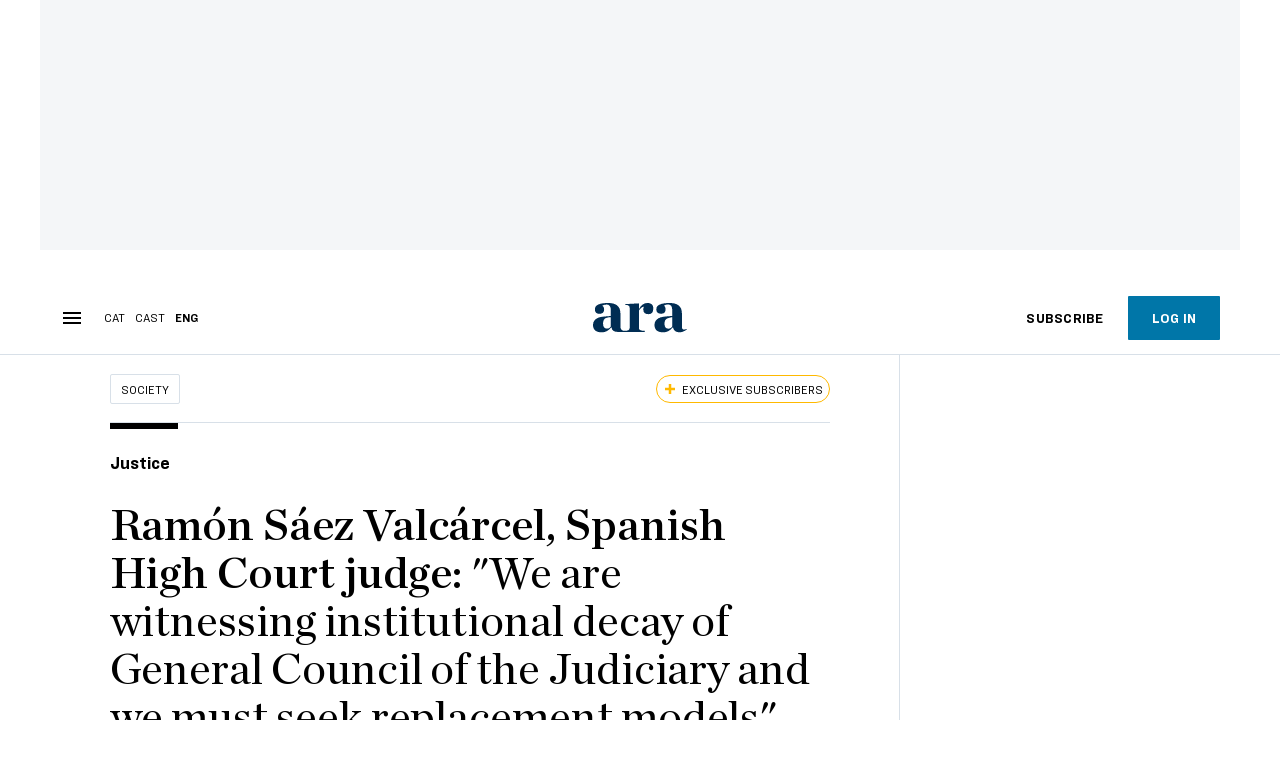

--- FILE ---
content_type: text/html; charset=UTF-8
request_url: https://en.ara.cat/society/we-are-witnessing-institutional-decay-of-general-council-of-the-judiciary-and-we-must-seek-replacement-models_128_4155239.html
body_size: 36189
content:

<!doctype html>
<html lang="en">
<head>
    <!-- bbnx generated at 2026-01-16T22:54:40+01:00 -->
            <title>Ramón Sáez Valcárcel, Spanish High Court judge: &quot;We are witnessing institutional decay of General Council of the Judiciary and we must seek replacement models&quot;</title>
    
    <meta name="description" content="Ramón Sáez Valcárcel is not one of the High Court&#039;s most mediatic judges, but he has heard cases which have been all over the headlines, such as the acquittal of Catalan police major Josep Lluís Trapero or the protest surrounding the Catalan Parliament in 2011. In the interview, however, he declines to answer any questions about cases he has handled. He is in Barcelona to give a conference called Dialogue and Reparation as a Means and Objective of Criminal Justice within the framework of the Chair of Social and Restorative Justice of Universitat Rovira i Virgili - Pere Tarrés Foundation, directed by Professor Esther Giménez-Salinas. It is the only one in Spain on the subject and, curiously, is organised by the Faculty of Social Education and Social Work and not the Faculty of Law. ">
            <link rel="canonical" href="https://en.ara.cat/society/we-are-witnessing-institutional-decay-of-general-council-of-the-judiciary-and-we-must-seek-replacement-models_128_4155239.html">                    
    <link rel="manifest" href="/api/front/manifest.json">    <meta property="article:modified_time" content="2021-10-20T17:00:12+02:00">    <meta property="article:published_time" content="2021-10-20T16:44:47+02:00">    <meta property="article:section" content="Society">    <meta property="article:tag" content="justice">    <meta property="article:tag" content="CGPJ">    <meta property="article:tag" content="National Court">    <meta name="author" content="Montse Riart">    <meta http-equiv="Content-Type" content="text/html; charset=UTF-8">    <meta name="facebook-domain-verification" content="gvmk895i7o3kgtrgdh18dgu8gxdjay">    <meta name="generator" content="BBT bCube NX">    <meta name="keywords" content="we, are, witnessing, institutional, decay, of, general, council, of, the, judiciary, and, we, must, seek, replacement, models">    <meta property="mrf:canonical" content="https://en.ara.cat/society/we-are-witnessing-institutional-decay-of-general-council-of-the-judiciary-and-we-must-seek-replacement-models_128_4155239.html">    <meta property="mrf:sections" content="Society">    <meta property="mrf:tags" content="contentType:interview;contentAcces:exclusive">    <meta property="og:description" content="Ramón Sáez Valcárcel is not one of the High Court&#039;s most mediatic judges, but he has heard cases which have been all over the headlines, such as the acquittal of Catalan police major Josep Lluís Trapero or the protest surrounding the Catalan Parliament in 2011. In the interview, however, he declines to answer any questions about cases he has handled. He is in Barcelona to give a conference called Dialogue and Reparation as a Means and Objective of Criminal Justice within the framework of the Chair of Social and Restorative Justice of Universitat Rovira i Virgili - Pere Tarrés Foundation, directed by Professor Esther Giménez-Salinas. It is the only one in Spain on the subject and, curiously, is organised by the Faculty of Social Education and Social Work and not the Faculty of Law. ">    <meta property="og:image" content="https://static1.ara.cat/clip/01a5fd23-71de-4d94-a7b5-594b978b570e_facebook-aspect-ratio_default_0.jpg">    <meta property="og:image:height" content="628">    <meta property="og:image:width" content="1200">    <meta property="og:site_name" content="Ara in English">    <meta name="og:title" content="Ramón Sáez Valcárcel, Spanish High Court judge: &quot;We are witnessing institutional decay of General Council of the Judiciary and we must seek replacement models&quot;">    <meta property="og:type" content="article">    <meta property="og:url" content="https://en.ara.cat/society/we-are-witnessing-institutional-decay-of-general-council-of-the-judiciary-and-we-must-seek-replacement-models_128_4155239.html">    <meta name="publisher" content="Ara in English">    <meta name="robots" content="index,follow,max-image-preview:large">    <meta name="twitter:card" content="summary_large_image">    <meta name="twitter:description" content="Ramón Sáez Valcárcel is not one of the High Court&#039;s most mediatic judges, but he has heard cases which have been all over the headlines, such as the acquittal of Catalan police major Josep Lluís Trapero or the protest surrounding the Catalan Parliament in 2011. In the interview, however, he declines to answer any questions about cases he has handled. He is in Barcelona to give a conference called Dialogue and Reparation as a Means and Objective of Criminal Justice within the framework of the Chair of Social and Restorative Justice of Universitat Rovira i Virgili - Pere Tarrés Foundation, directed by Professor Esther Giménez-Salinas. It is the only one in Spain on the subject and, curiously, is organised by the Faculty of Social Education and Social Work and not the Faculty of Law. ">    <meta name="twitter:image" content="https://static1.ara.cat/clip/01a5fd23-71de-4d94-a7b5-594b978b570e_twitter-en-watermarked-aspect-ratio_default_0.jpg">    <meta name="twitter:title" content="Ramón Sáez Valcárcel, Spanish High Court judge: &quot;We are witnessing institutional decay of General Council of the Judiciary and we must seek replacement models&quot;">    <link href="https://en.ara.cat/society/we-are-witnessing-institutional-decay-of-general-council-of-the-judiciary-and-we-must-seek-replacement-models_128_4155239.amp.html" rel="amphtml">    <link href="https://en.ara.cat/society/we-are-witnessing-institutional-decay-of-general-council-of-the-judiciary-and-we-must-seek-replacement-models_128_4155239.html" rel="alternate" hreflang="en">    <link href="https://www.ara.cat/societat/assistim-descomposicio-institucional-cgpj-cal-buscar-models-recanvi_128_4154568.html" rel="alternate" hreflang="x-default">    <link href="https://www.ara.cat/societat/assistim-descomposicio-institucional-cgpj-cal-buscar-models-recanvi_128_4154568.html" rel="alternate" hreflang="ca">    <link href="https://es.ara.cat/sociedad/asistimos-descomposicion-institucional-cgpj-hay-buscar-modelos-repuesto_128_4154717.html" rel="alternate" hreflang="es">    <link rel="shortcut icon" href="https://static1.ara.cat/ara/public/file/2025/1222/08/favicon-2.ico" type="image/x-icon">    <link rel="shortcut icon" href="https://static1.ara.cat/ara/public/file/2025/1222/08/icon-5.png">    <link rel="apple-touch-icon" href="https://static1.ara.cat/ara/public/file/2025/1222/08/icon-6.png">                <meta name="generator" content="BBT bCube NX">
        <meta charset="UTF-8">
            <meta name="viewport" content="width=device-width, initial-scale=1">
        <meta http-equiv="X-UA-Compatible" content="ie=edge">
        <link rel="preload" href="/fonts/RingsideNarrow-Book.h-0e05984ddbe5643c7b447af83abcba73.woff2" as="font" type="font/woff2" crossorigin>
<link rel="preload" href="/fonts/RingsideNarrow-Bold.h-ad65441b64738f3ad6172d40daf4e6df.woff2" as="font" type="font/woff2" crossorigin>
<link rel="preload" href="/fonts/RingsideNarrow-Ultra.h-0173b7ada8aec22660c0de145c333a66.woff2" as="font" type="font/woff2" crossorigin>
<link rel="preload" href="/fonts/ChronicleTextG1-Roman-Pro.h-7b27c5929e7e09b36855449e9b3f8392.woff2" as="font" type="font/woff2" crossorigin>
<link rel="preload" href="/fonts/ChronicleTextG1-Italic-Pro.h-2fc91ed2d147dabe63f1bd89cb550b67.woff2" as="font" type="font/woff2" crossorigin>
<link rel="preload" href="/fonts/ChronicleTextG1-Semibd-Pro.h-fa26b5c8fa9cd7d742d314958788dea0.woff2" as="font" type="font/woff2" crossorigin>
<link rel="preload" href="/fonts/ChronicleTextG1-Bold-Pro.h-b782181c7fdb61196e1ee89b7246c730.woff2" as="font" type="font/woff2" crossorigin>
<link rel="preload" href="/fonts/ChronicleDeck-Roman.h-28764f86a4010c73c792699590bfe408.woff2" as="font" type="font/woff2" crossorigin>
<link rel="preload" href="/fonts/ChronicleDeck-Semibold.h-b0dd5b3a7be10bad96629a82ebb08820.woff2" as="font" type="font/woff2" crossorigin>
<link rel="preload" href="/fonts/ChronicleDeckCond-Semibold.h-0ddfd0d00660dc787823665f180c8697.woff2" as="font" type="font/woff2" crossorigin>

        <script type="application/ld+json">{"@context":"https:\/\/schema.org","@type":"NewsArticle","headline":"Ramón Sáez Valcárcel, Spanish High Court judge: \"We are witnessing institutional decay of General Council of the Judiciary and we must seek replacement models\"","url":"https:\/\/en.ara.cat\/society\/we-are-witnessing-institutional-decay-of-general-council-of-the-judiciary-and-we-must-seek-replacement-models_128_4155239.html","image":[{"@type":"ImageObject","url":"https:\/\/static1.ara.cat\/clip\/01a5fd23-71de-4d94-a7b5-594b978b570e_16-9-aspect-ratio_default_0.jpg","name":"Spanish High Court judge Ramón Sáez Valcárcel during his conference, with Professor Esther Giménez-Salinas.","author":{"@type":"Person","name":"Pau de la Calle"},"width":"1600","height":"900"}],"datePublished":"2021-10-20T14:44:47+00:00","dateModified":"2021-10-20T15:00:12+00:00","publisher":{"@type":"Organization","name":"Ara in English","url":"https:\/\/en.ara.cat","logo":{"@type":"ImageObject","url":"https:\/\/en.ara.cat\/logos\/ara.svg","name":"Ara in English"},"sameAs":["https:\/\/www.twitter.com\/arainenglish","https:\/\/www.facebook.com\/diariARA","https:\/\/www.instagram.com\/diariara\/","https:\/\/t.me\/diariara","https:\/\/www.youtube.com\/c\/aracat","https:\/\/www.linkedin.com\/company\/diari-ara\/"]},"author":[{"@type":"Person","name":"Montse Riart","url":"https:\/\/en.ara.cat\/firmes\/montse-riart\/","@id":"https:\/\/en.ara.cat\/firmes\/montse-riart\/","image":"https:\/\/static1.ara.cat\/ara\/public\/file\/2022\/0823\/14\/montse-riart-d21b422.png"}],"mainEntityOfPage":"https:\/\/en.ara.cat\/society\/we-are-witnessing-institutional-decay-of-general-council-of-the-judiciary-and-we-must-seek-replacement-models_128_4155239.html","isPartOf":{"@type":["CreativeWork","Product"],"name":"ara.cat"},"isAccessibleForFree":false,"articleSection":["Society"],"articleBody":"Ramón Sáez Valcárcel is not one of the High Court's most mediatic judges, but he has heard cases which have been all over the headlines, such as the acquittal of Catalan police major Josep Lluís Trapero or the protest surrounding the Catalan Parliament in 2011. In the interview, however, he declines to answer any questions about cases he has handled. He is in Barcelona to give a conference called Dialogue and Reparation as a Means and Objective of Criminal Justice within the framework of the Chair of Social and Restorative Justice of Universitat Rovira i Virgili - Pere Tarrés Foundation, directed by Professor Esther Giménez-Salinas. It is the only one in Spain on the subject and, curiously, is organised by the Faculty of Social Education and Social Work and not the Faculty of Law.  Does Spanish justice tend to repair or to punish? In the last 25 years, especially since the reform of the Penal Code in 1995, there has been a tendency to exalt punishment and prison and, although the concept of restorative justice has been introduced, or the possibility of dialogue and agreements within judicial processes, these have been marginal expressions. Restorative justice has permeated the debate of ideas, but in practice it is a marginal issue compared to the exaltation of punishment and imprisonment. Even in corruption offences there are sentences that explicitly opt for handing down prison sentences as an exemplary measure. This is another expression of the social and political context. It has been forgotten that criminal law, punishment and, above all, prison are the last resort. When criminal law has to intervene, what we see is that all the other mechanisms have failed. Is it because there is not enough culture of mediation in Spain?  There is no space for repairing the damage, for dialogue and for reintegrating the offender. In the times we live in it seems that everything that is given to the accused is taken away from the victim. We should look for alternatives where it is possible for the victims to intervene and listen to them, protect them and offer the reparations, also emotionally, but also the accused, because we have high rates of recidivism and it has been proven that the longer the sentences, the more recidivism there is.  : Restorative justice has permeated the debate on ideas, but, on the other hand, in practice it is a marginal issue compared to the exaltation of punishment and imprisonment Are victims sufficiently placed at the centre of the process? No. We have to ask whether the criminal justice system provides sufficient space to listen to the victims, to respect and restore their dignity, to repair them symbolically, and it seems to me that this is not the case. The victim continues to be treated as a witness to reconstruct the facts and to get a sentence passed.   Does the concept of justice need to be rethought? Yes, permanently, and even more so in criminal justice. The figures for imprisonment, to which we must add the people interned in detention centres for foreigners or refugee camps, are proof of a society and powers that believe in solutions that do not bring anything positive. We have to ask ourselves what kind of society we live in that is capable of feeling morally comfortable in the face of the deaths in the Mediterranean, which challenge us morally and challenge states and justice systems. Our societies are constructing the framework of what is human in a very selective way, believing some lives that are dispensable – and this should make us concerned.  : Our societies are constructing the framework of what is human in a selective way and there are lives that are dispensable, and this should concern us Why haven't you become a Supreme Court judge? It doesn't depend on me, you get there by appointment   You have tried twice. The second time, you even questioned the court saying: \"What's the problem?\" No. The problem with appointment policies is that they apparently work on the mechanisms of meritocracy, but reality shows us that often it is not merit that works but other criteria such as cronyism, clientelism, and that is why these appointment policies are so questioned. The world of judges is a pluralistic world and we should be proud of it, and certain policies cut back on this pluralism. : Often it is not merit that works but other criteria such as cronyism and clientelism  Does this pervert the system? Obviously, merit and ability are objective criteria, but if they are not established, everything is open to opinion and everything seems open to opinion.  Should the configuration of the General Council of the Judiciary be changed? The General Council of the Judiciary made sense in the Spanish judicial system to guarantee an administration separate from the work of the judge who has to be able to exercise independence. The problem has arisen in practice and we are possibly witnessing phenomena of institutional decomposition and we will have to think of replacement formulae or juridico-political formulas that allow us to improve and generate more consensus.  Even if it were not a body like the one that now exists? The model of councils – like the Spanish one – only exists in some countries. In Germany, for example, it does not exist. There are more possibilities. The crisis of the institutional system of the judiciary's governing bodies raises this need to look for alternatives ","wordCount":907,"description":"Ramón Sáez Valcárcel, Spanish High Court judge: \"We are witnessing institutional decay of General Council of the Judiciary and we must seek replacement models\"","keywords":["we","are","witnessing","institutional","decay","of","general","council","of","the","judiciary","and","we","must","seek","replacement","models"],"interactionStatistic":{"@type":"InteractionCounter","interactionType":{"@type":"Action","name":"Comment"},"userInteractionCount":0}}</script>
                    <link rel="alternate" title="Society" href="/rss/category/section/1000019/" type="application/rss+xml" />
        <!-- appConfig global config -->
<script>
    window.appConfig = window.appConfig || {
        subscription: {
            url: 'https://subscripcions.ara.cat/',
            profileUrl: 'https://perfil.ara.cat',
            cardUrl: 'https://perfil.ara.cat/targeta',
            newsletterUrl: 'https://perfil.ara.cat'
        }
    };
</script>
                    

        <!-- Didomi CMP -->
    <script type="text/javascript">window.gdprAppliesGlobally=true;(function(){function a(e){if(!window.frames[e]){if(document.body&&document.body.firstChild){var t=document.body;var n=document.createElement("iframe");n.style.display="none";n.name=e;n.title=e;t.insertBefore(n,t.firstChild)}
        else{setTimeout(function(){a(e)},5)}}}function e(n,r,o,c,s){function e(e,t,n,a){if(typeof n!=="function"){return}if(!window[r]){window[r]=[]}var i=false;if(s){i=s(e,t,n)}if(!i){window[r].push({command:e,parameter:t,callback:n,version:a})}}e.stub=true;function t(a){if(!window[n]||window[n].stub!==true){return}if(!a.data){return}
            var i=typeof a.data==="string";var e;try{e=i?JSON.parse(a.data):a.data}catch(t){return}if(e[o]){var r=e[o];window[n](r.command,r.parameter,function(e,t){var n={};n[c]={returnValue:e,success:t,callId:r.callId};a.source.postMessage(i?JSON.stringify(n):n,"*")},r.version)}}
            if(typeof window[n]!=="function"){window[n]=e;if(window.addEventListener){window.addEventListener("message",t,false)}else{window.attachEvent("onmessage",t)}}}e("__tcfapi","__tcfapiBuffer","__tcfapiCall","__tcfapiReturn");a("__tcfapiLocator");(function(e){
            var t=document.createElement("script");t.id="spcloader";t.type="text/javascript";t.async=true;t.src="https://sdk.privacy-center.org/"+e+"/loader.js?target="+document.location.hostname;t.charset="utf-8";var n=document.getElementsByTagName("script")[0];n.parentNode.insertBefore(t,n)})("d20cb746-9cdd-461f-a57b-cd41f54fad65")})();</script>
    <!-- End Didomi CMP -->    <script>
        console.group(
            "%cNativeAppsDidomiSDK",
            "background-color: #e0005a ; color: #ffffff ; font-weight: bold ; padding: 4px ;"
        );
            console.log( "Enabled with value: 1");
        console.groupEnd();

        window.googletag = window.googletag || { cmd: [] };

            </script>
  
<script>
    window.adMap = {"networkCode":"21675759561","segmentation":{"pageType":"contenido","contentType":"interview","sectionType":"section","section":"Society","subsection":"","contentId":"4155239","topic":"","idioma":"en","site":"en","author":["Montse Riart"],"tags":["justice","CGPJ","National Court"]},"top":{"id":1000093,"slotType":"TOP","adUnitCode":"ara-en\/Top","visibleForSubscribers":true,"visibleForPremiumSubscribers":false},"content":[{"id":1000094,"slotType":"BANNER","adUnitCode":"ara-en\/Content1","visibleForSubscribers":true,"visibleForPremiumSubscribers":false},{"id":1000095,"slotType":"BANNER","adUnitCode":"ara-en\/Content2","visibleForSubscribers":false,"visibleForPremiumSubscribers":false},{"id":1000096,"slotType":"BANNER","adUnitCode":"ara-en\/Content3","visibleForSubscribers":true,"visibleForPremiumSubscribers":false},{"id":1000097,"slotType":"BANNER","adUnitCode":"ara-en\/Content4","visibleForSubscribers":false,"visibleForPremiumSubscribers":false},{"id":1000098,"slotType":"BANNER","adUnitCode":"ara-en\/Content5","visibleForSubscribers":false,"visibleForPremiumSubscribers":false}],"list":[{"id":1000099,"slotType":"BANNER","adUnitCode":"ara-en\/List1","visibleForSubscribers":true,"visibleForPremiumSubscribers":false},{"id":1000100,"slotType":"BANNER","adUnitCode":"ara-en\/List2","visibleForSubscribers":true,"visibleForPremiumSubscribers":false},{"id":1000101,"slotType":"BANNER","adUnitCode":"ara-en\/List3","visibleForSubscribers":true,"visibleForPremiumSubscribers":false}],"home":[{"id":1000102,"slotType":"BANNER_HOME","adUnitCode":"ara-en\/Home1","visibleForSubscribers":true,"visibleForPremiumSubscribers":false},{"id":1000103,"slotType":"BANNER_HOME","adUnitCode":"ara-en\/Home2","visibleForSubscribers":true,"visibleForPremiumSubscribers":false},{"id":1000104,"slotType":"BANNER_HOME","adUnitCode":"ara-en\/Home3","visibleForSubscribers":true,"visibleForPremiumSubscribers":false},{"id":1000105,"slotType":"BANNER_HOME","adUnitCode":"ara-en\/Home4","visibleForSubscribers":true,"visibleForPremiumSubscribers":false},{"id":1000106,"slotType":"BANNER_HOME","adUnitCode":"ara-en\/Home5","visibleForSubscribers":true,"visibleForPremiumSubscribers":false},{"id":1000145,"slotType":"BANNER_HOME","adUnitCode":"ara-en\/home6","visibleForSubscribers":false,"visibleForPremiumSubscribers":false},{"id":1000146,"slotType":"BANNER_HOME","adUnitCode":"ara-eng\/home7","visibleForSubscribers":false,"visibleForPremiumSubscribers":false},{"id":1000147,"slotType":"BANNER_HOME","adUnitCode":"ara-eng\/home8","visibleForSubscribers":false,"visibleForPremiumSubscribers":false}],"mateix":[{"id":1000107,"slotType":"RECTANGLE","adUnitCode":"ara-en\/Aramateix1","visibleForSubscribers":true,"visibleForPremiumSubscribers":false},{"id":1000108,"slotType":"RECTANGLE","adUnitCode":"ara-en\/Aramateix2","visibleForSubscribers":true,"visibleForPremiumSubscribers":false},{"id":1000109,"slotType":"RECTANGLE","adUnitCode":"ara-en\/Aramateix3","visibleForSubscribers":true,"visibleForPremiumSubscribers":false},{"id":1000149,"slotType":"RECTANGLE","adUnitCode":"ara-en\/aramateix4","visibleForSubscribers":false,"visibleForPremiumSubscribers":false},{"id":1000148,"slotType":"RECTANGLE","adUnitCode":"ara-en\/aramateix5","visibleForSubscribers":false,"visibleForPremiumSubscribers":false}],"ultimaHora":[],"ultimaHoraSticky":[],"comments":[{"id":1000110,"slotType":"RECTANGLE","adUnitCode":"ara-en\/Comments1","visibleForSubscribers":false,"visibleForPremiumSubscribers":false},{"id":1000111,"slotType":"RECTANGLE","adUnitCode":"ara-en\/Comments2","visibleForSubscribers":false,"visibleForPremiumSubscribers":false},{"id":1000112,"slotType":"RECTANGLE","adUnitCode":"ara-en\/Comments3","visibleForSubscribers":false,"visibleForPremiumSubscribers":false}],"contentAmp":[{"id":1000113,"slotType":"BANNER","adUnitCode":"ara-en\/ContentAmp1","visibleForSubscribers":true,"visibleForPremiumSubscribers":false},{"id":1000114,"slotType":"BANNER","adUnitCode":"ara-en\/ContentAmp2","visibleForSubscribers":false,"visibleForPremiumSubscribers":false},{"id":1000115,"slotType":"BANNER","adUnitCode":"ara-en\/ContentAmp3","visibleForSubscribers":true,"visibleForPremiumSubscribers":false},{"id":1000116,"slotType":"BANNER","adUnitCode":"ara-en\/ContentAmp4","visibleForSubscribers":false,"visibleForPremiumSubscribers":false},{"id":1000117,"slotType":"BANNER","adUnitCode":"ara-en\/ContentAmp5","visibleForSubscribers":false,"visibleForPremiumSubscribers":false}],"rightColumn":[],"bannerBottom":{"id":1000204,"slotType":"BANNER_BOTTOM","adUnitCode":"ara-en\/Bottom","visibleForSubscribers":false,"visibleForPremiumSubscribers":false},"rightColumnContent":[{"id":1000257,"slotType":"BANNER","adUnitCode":"ara-en\/ContentRight1","visibleForSubscribers":true,"visibleForPremiumSubscribers":false},{"id":1000256,"slotType":"BANNER","adUnitCode":"ara-en\/ContentRight2","visibleForSubscribers":true,"visibleForPremiumSubscribers":false},{"id":1000272,"slotType":"BANNER","adUnitCode":"ara-en\/ContentRight3","visibleForSubscribers":true,"visibleForPremiumSubscribers":false},{"id":1000273,"slotType":"BANNER","adUnitCode":"ara-en\/ContentRight4","visibleForSubscribers":true,"visibleForPremiumSubscribers":false},{"id":1000274,"slotType":"BANNER","adUnitCode":"ara-en\/ContentRight5","visibleForSubscribers":true,"visibleForPremiumSubscribers":false},{"id":1000275,"slotType":"BANNER","adUnitCode":"ara-en\/ContentRight6","visibleForSubscribers":true,"visibleForPremiumSubscribers":false},{"id":1000276,"slotType":"BANNER","adUnitCode":"ara-en\/ContentRight7","visibleForSubscribers":true,"visibleForPremiumSubscribers":false},{"id":1000277,"slotType":"BANNER","adUnitCode":"ara-en\/ContentRight8","visibleForSubscribers":true,"visibleForPremiumSubscribers":false}],"contentTop":{"id":1000254,"slotType":"TOP","adUnitCode":"ara-en\/ContentTop","visibleForSubscribers":true,"visibleForPremiumSubscribers":false},"sky":[{"id":1000258,"slotType":"BANNER","adUnitCode":"ara-en\/ContentSkyLeft","visibleForSubscribers":false,"visibleForPremiumSubscribers":false},{"id":1000259,"slotType":"BANNER","adUnitCode":"ara-en\/ContentSkyRight","visibleForSubscribers":false,"visibleForPremiumSubscribers":false}],"rightColumnList":[]} || [];
    window.adCategory = {"type":"section","name":"Society","normalizedName":"society","id":1000019,"url":"https:\/\/en.ara.cat\/society\/","brandedContent":null,"menu":[],"mainColor":null,"lightColor":null,"mainImage":null,"lightImage":null} || [];
</script>
            
    <script>
window.paywall = {
    messages: [{"type":"blocking","id":1002007,"title":"With your rate you can only access from your mobile phone.","subtitle":"Improve your rate to read the newspaper also from your computer","promoTag":"","price":"9,99 \u20ac\/month","priceCrossed":"12 \u20ac\/month","textAdvantage":"Cancel online whenever you want","ctaText":"Upgrade your subscription","ctaUrl":"https:\/\/subscripcions.ara.cat\/en\/promocions\/upgrade","cardsImages":true,"textLinkRates":"Discover all our rates","urlLinkRates":"https:\/\/subscripcions.ara.cat\/en\/","image":null,"paymentText":"Pay by card or direct debit","css":".ab-icon { position: absolute; top: 24px; left: 16px; width: 36px; height: 36px; }","color":null,"remainingDaysText":null},{"type":"regiwall","id":1002008,"title":"Welcome to ARA!","subtitle":"Create a free account and enjoy 2 weeks of free unlimited access to all our exclusive content. No commitment or fine print","promoTag":"","price":"","priceCrossed":"","textAdvantage":"We look forward to seeing you!","ctaText":"Create a free account","ctaUrl":"\/usuari\/register","cardsImages":false,"textLinkRates":"Already have a subscription? Access","urlLinkRates":"\/usuari\/login","image":null,"paymentText":"","css":".ab-icon { position: absolute; top: 24px; left: 16px; width: 36px; height: 36px; }","color":null,"remainingDaysText":null},{"type":"column-offer","promoCopy":"","counter":"","id":1002009,"title":"There was a problem paying for your subscription","subtitle":"We don't want you to miss out on all the content we have in store for you. To continue enjoying our exclusive content, update your bank details as soon as possible","promoTag":"","price":"","priceCrossed":"","textAdvantage":"","ctaText":"Fix the problem","ctaUrl":"https:\/\/subscripcions.ara.cat\/en\/portada\/pagament-pendent","cardsImages":true,"textLinkRates":"Discover all our rates","urlLinkRates":"https:\/\/subscripcions.ara.cat\/en\/portada\/tarifes","image":null,"paymentText":"Pay by card or direct debit","css":".ab-icon { position: absolute; top: 24px; left: 16px; width: 36px; height: 36px; }","color":null,"remainingDaysText":null},{"type":"blocking","id":1002010,"title":"You are trying to access exclusive content","subtitle":"Only ARA subscribers have access to this premium information. If you like what we do, subscribe today","promoTag":"Welcome offer","price":"4,99 \u20ac\/mes","priceCrossed":"9,99 \u20ac\/mes","textAdvantage":"Cancel online whenever you want","ctaText":"Subscribe","ctaUrl":"https:\/\/subscripcions.ara.cat\/en\/promocions\/digital-mensual\/dades","cardsImages":true,"textLinkRates":"Discover all our rates","urlLinkRates":"https:\/\/subscripcions.ara.cat\/en\/portada\/tarife","image":null,"paymentText":"Pay by card or direct debit","css":".ab-icon { position: absolute; top: 24px; left: 16px; width: 36px; height: 36px; }","color":null,"remainingDaysText":null},{"type":"column-trial","promoCopy":"If you are already clear that you want to subscribe, you can take advantage of this offer right now:","id":1002011,"title":"You are enjoying exclusive subscriber content","subtitle":"We're excited that you're taking your free trial, but remember that subscribing will give you full access to all of our exclusive content","promoTag":"Limited offer","price":"3x9,99 \u20ac\/mes","priceCrossed":"29,99 \u20ac\/mes","textAdvantage":"Cancel online whenever you want","ctaText":"Subscribe","ctaUrl":"https:\/\/subscripcions.ara.cat\/en\/promocions\/digital-mensual\/dades","cardsImages":true,"textLinkRates":"Discover all our rates","urlLinkRates":"https:\/\/subscripcions.ara.cat\/en\/portada\/tarifes","image":null,"paymentText":"Pay by card or direct debit","css":".ab-icon { position: absolute; top: 24px; left: 16px; width: 36px; height: 36px; }","color":null,"remainingDaysText":null},{"type":"blocking","id":1002012,"title":"Ready to take your reading experience to the next level?","subtitle":"Upgrade your subscription and access all content.","promoTag":"-40% dto.","price":"4,99 \u20ac\/mes","priceCrossed":"9,99 \u20ac\/mes","textAdvantage":"Instant access","ctaText":"Upgrade your subscription","ctaUrl":"https:\/\/subscripcions.ara.cat\/en\/promocions\/upgrade","cardsImages":true,"textLinkRates":"Discover all our rates","urlLinkRates":"https:\/\/subscripcions.ara.cat\/en\/portada\/tarifes","image":null,"paymentText":"Pay by card or direct debit","css":".ab-icon { position: absolute; top: 24px; left: 16px; width: 36px; height: 36px; }","color":null,"remainingDaysText":null},{"type":"blocking","id":1002013,"title":"You are trying to access exclusive content","subtitle":"Only ARA subscribers have access to this premium information. If you like what we do, subscribe today","promoTag":"Welcome offer","price":"4,99 \u20ac\/mes","priceCrossed":"9,99 \u20ac\/mes","textAdvantage":"Cancel online whenever you want","ctaText":"Subscribe","ctaUrl":"https:\/\/subscripcions.ara.cat\/en\/promocions\/digital-mensual\/dades","cardsImages":true,"textLinkRates":"Discover all our rates","urlLinkRates":"https:\/\/subscripcions.ara.cat\/en\/portada\/tarife","image":null,"paymentText":"Pay by card or direct debit","css":".ab-icon { position: absolute; top: 24px; left: 16px; width: 36px; height: 36px; }","color":null,"remainingDaysText":null}],
};
</script>



            <style>:root {
                }
</style>
            <link href="/app-layout.h-61ee3230b62a1a663f82.css" rel="stylesheet">
<!-- Google Data Layer -->
<script>
window.dataLayer = window.dataLayer || [];
window.datalayerObject = {"site":"en","uri":"https:\/\/en.ara.cat\/society\/we-are-witnessing-institutional-decay-of-general-council-of-the-judiciary-and-we-must-seek-replacement-models_128_4155239.html","pageType":"content","categoryType":"section","language":"en","content":{"id":4155239,"type":"interview","version":128,"originalSite":"en","template":"standard","numCharacters":"7261","readingTime":180,"pubDateTime":1634741087,"staffId":500436,"isInHome":false,"isBranded":false,"isEvergreen":false,"byline":"","authors":[{"id":1035860,"name":"Montse Riart"}],"paywall":{"acces":"exclusive"},"taxonomy":{"primary":{"id":1000019,"name":"Society","type":"section","parent":{"id":10,"name":"Ara in English","type":"site","parent":null}},"secondary":[]},"tags":[{"id":1029322,"name":"justice"},{"id":1039659,"name":"CGPJ"},{"id":1029966,"name":"National Court"}],"topic":null,"story":null}};
</script>
<!-- End Google Data Layer -->
    <!-- Google Tag Manager -->
<script>(function(w,d,s,l,i){w[l]=w[l]||[];w[l].push({'gtm.start':
new Date().getTime(),event:'gtm.js'});var f=d.getElementsByTagName(s)[0],
j=d.createElement(s),dl=l!='dataLayer'?'&l='+l:'';j.async=true;j.src=
'https://www.googletagmanager.com/gtm.js?id='+i+dl;f.parentNode.insertBefore(j,f);
})(window,document,'script','dataLayer','GTM-M63PMSS');</script>
<!-- End Google Tag Manager -->

<script async src="https://ssm.codes/smart-tag/enaracat.js"></script>

<!-- Start VWO Async SmartCode -->
<link rel="preconnect" href="https://dev.visualwebsiteoptimizer.com" />
<script type='text/javascript' id='vwoCode'>
window._vwo_code ||
(function () {
var w=window,
d=document;
var account_id=682904,
version=2.2,
settings_tolerance=2000,
hide_element='',
hide_element_style = 'opacity:0 !important;filter:alpha(opacity=0) !important;background:none !important';
/* DO NOT EDIT BELOW THIS LINE */
if(f=!1,v=d.querySelector('#vwoCode'),cc={},-1<d.URL.indexOf('__vwo_disable__')||w._vwo_code)return;try{var e=JSON.parse(localStorage.getItem('_vwo_'+account_id+'_config'));cc=e&&'object'==typeof e?e:{}}catch(e){}function r(t){try{return decodeURIComponent(t)}catch(e){return t}}var s=function(){var e={combination:[],combinationChoose:[],split:[],exclude:[],uuid:null,consent:null,optOut:null},t=d.cookie||'';if(!t)return e;for(var n,i,o=/(?:^|;\s*)(?:(_vis_opt_exp_(\d+)_combi=([^;]*))|(_vis_opt_exp_(\d+)_combi_choose=([^;]*))|(_vis_opt_exp_(\d+)_split=([^:;]*))|(_vis_opt_exp_(\d+)_exclude=[^;]*)|(_vis_opt_out=([^;]*))|(_vwo_global_opt_out=[^;]*)|(_vwo_uuid=([^;]*))|(_vwo_consent=([^;]*)))/g;null!==(n=o.exec(t));)try{n[1]?e.combination.push({id:n[2],value:r(n[3])}):n[4]?e.combinationChoose.push({id:n[5],value:r(n[6])}):n[7]?e.split.push({id:n[8],value:r(n[9])}):n[10]?e.exclude.push({id:n[11]}):n[12]?e.optOut=r(n[13]):n[14]?e.optOut=!0:n[15]?e.uuid=r(n[16]):n[17]&&(i=r(n[18]),e.consent=i&&3<=i.length?i.substring(0,3):null)}catch(e){}return e}();function i(){var e=function(){if(w.VWO&&Array.isArray(w.VWO))for(var e=0;e<w.VWO.length;e++){var t=w.VWO[e];if(Array.isArray(t)&&('setVisitorId'===t[0]||'setSessionId'===t[0]))return!0}return!1}(),t='a='+account_id+'&u='+encodeURIComponent(w._vis_opt_url||d.URL)+'&vn='+version+'&ph=1'+('undefined'!=typeof platform?'&p='+platform:'')+'&st='+w.performance.now();e||((n=function(){var e,t=[],n={},i=w.VWO&&w.VWO.appliedCampaigns||{};for(e in i){var o=i[e]&&i[e].v;o&&(t.push(e+'-'+o+'-1'),n[e]=!0)}if(s&&s.combination)for(var r=0;r<s.combination.length;r++){var a=s.combination[r];n[a.id]||t.push(a.id+'-'+a.value)}return t.join('|')}())&&(t+='&c='+n),(n=function(){var e=[],t={};if(s&&s.combinationChoose)for(var n=0;n<s.combinationChoose.length;n++){var i=s.combinationChoose[n];e.push(i.id+'-'+i.value),t[i.id]=!0}if(s&&s.split)for(var o=0;o<s.split.length;o++)t[(i=s.split[o]).id]||e.push(i.id+'-'+i.value);return e.join('|')}())&&(t+='&cc='+n),(n=function(){var e={},t=[];if(w.VWO&&Array.isArray(w.VWO))for(var n=0;n<w.VWO.length;n++){var i=w.VWO[n];if(Array.isArray(i)&&'setVariation'===i[0]&&i[1]&&Array.isArray(i[1]))for(var o=0;o<i[1].length;o++){var r,a=i[1][o];a&&'object'==typeof a&&(r=a.e,a=a.v,r&&a&&(e[r]=a))}}for(r in e)t.push(r+'-'+e[r]);return t.join('|')}())&&(t+='&sv='+n)),s&&s.optOut&&(t+='&o='+s.optOut);var n=function(){var e=[],t={};if(s&&s.exclude)for(var n=0;n<s.exclude.length;n++){var i=s.exclude[n];t[i.id]||(e.push(i.id),t[i.id]=!0)}return e.join('|')}();return n&&(t+='&e='+n),s&&s.uuid&&(t+='&id='+s.uuid),s&&s.consent&&(t+='&consent='+s.consent),w.name&&-1<w.name.indexOf('_vis_preview')&&(t+='&pM=true'),w.VWO&&w.VWO.ed&&(t+='&ed='+w.VWO.ed),t}code={nonce:v&&v.nonce,library_tolerance:function(){return'undefined'!=typeof library_tolerance?library_tolerance:void 0},settings_tolerance:function(){return cc.sT||settings_tolerance},hide_element_style:function(){return'{'+(cc.hES||hide_element_style)+'}'},hide_element:function(){return performance.getEntriesByName('first-contentful-paint')[0]?'':'string'==typeof cc.hE?cc.hE:hide_element},getVersion:function(){return version},finish:function(e){var t;f||(f=!0,(t=d.getElementById('_vis_opt_path_hides'))&&t.parentNode.removeChild(t),e&&((new Image).src='https://dev.visualwebsiteoptimizer.com/ee.gif?a='+account_id+e))},finished:function(){return f},addScript:function(e){var t=d.createElement('script');t.type='text/javascript',e.src?t.src=e.src:t.text=e.text,v&&t.setAttribute('nonce',v.nonce),d.getElementsByTagName('head')[0].appendChild(t)},load:function(e,t){t=t||{};var n=new XMLHttpRequest;n.open('GET',e,!0),n.withCredentials=!t.dSC,n.responseType=t.responseType||'text',n.onload=function(){if(t.onloadCb)return t.onloadCb(n,e);200===n.status?_vwo_code.addScript({text:n.responseText}):_vwo_code.finish('&e=loading_failure:'+e)},n.onerror=function(){if(t.onerrorCb)return t.onerrorCb(e);_vwo_code.finish('&e=loading_failure:'+e)},n.send()},init:function(){var e,t=this.settings_tolerance();w._vwo_settings_timer=setTimeout(function(){_vwo_code.finish()},t),'body'!==this.hide_element()?(n=d.createElement('style'),e=(t=this.hide_element())?t+this.hide_element_style():'',t=d.getElementsByTagName('head')[0],n.setAttribute('id','_vis_opt_path_hides'),v&&n.setAttribute('nonce',v.nonce),n.setAttribute('type','text/css'),n.styleSheet?n.styleSheet.cssText=e:n.appendChild(d.createTextNode(e)),t.appendChild(n)):(n=d.getElementsByTagName('head')[0],(e=d.createElement('div')).style.cssText='z-index: 2147483647 !important;position: fixed !important;left: 0 !important;top: 0 !important;width: 100% !important;height: 100% !important;background: white !important;',e.setAttribute('id','_vis_opt_path_hides'),e.classList.add('_vis_hide_layer'),n.parentNode.insertBefore(e,n.nextSibling));var n='https://dev.visualwebsiteoptimizer.com/j.php?'+i();-1!==w.location.search.indexOf('_vwo_xhr')?this.addScript({src:n}):this.load(n+'&x=true',{l:1})}};w._vwo_code=code;code.init();})();
</script>
<!-- End VWO Async SmartCode -->    <link rel="modulepreload" href="/vendor.h-61ee3230b62a1a663f82.js" as="script">
        <link rel="modulepreload" href="/app-layout.h-61ee3230b62a1a663f82.js" as="script">
</head>

<body class="web-mode  layout">

<!-- Google Tag Manager (noscript) -->
<noscript><iframe src="https://www.googletagmanager.com/ns.html?id=GTM-M63PMSS"
height="0" width="0" style="display:none;visibility:hidden"></iframe></noscript>
<!-- End Google Tag Manager (noscript) -->
<style>
#app {
    max-width: 100vw;
}
</style><div id="app" class="">
    <ara-dark-mode-init></ara-dark-mode-init>
    <page-variables
        :env="&quot;PRO&quot;"
        :site="{&quot;id&quot;:10,&quot;name&quot;:&quot;Ara in English&quot;,&quot;alias&quot;:&quot;en&quot;,&quot;url&quot;:&quot;https:\/\/en.ara.cat&quot;,&quot;staticUrl&quot;:null,&quot;scheme&quot;:&quot;https&quot;,&quot;mediaId&quot;:9}"
        :feature-flags="{&quot;CmsAuditLog.enabled&quot;:true,&quot;Feature.Paywall.Enabled&quot;:true,&quot;ManualContentIdInBoardsAndComposition.enabled&quot;:true,&quot;NativeAppsDidomiSDK&quot;:true,&quot;ShowLanguageToolFAB.Enabled&quot;:true}"
        :is-home="null"
        :running-in-showroom="false"
                    :site-card="{&quot;twitterAccount&quot;:&quot;arainenglish&quot;,&quot;blueskyAccount&quot;:&quot;&quot;,&quot;facebookAccount&quot;:&quot;diariARA&quot;,&quot;instagramAccount&quot;:&quot;diariara\/&quot;,&quot;telegramAccount&quot;:&quot;diariara&quot;,&quot;youtubeAccount&quot;:&quot;aracat&quot;,&quot;wikipediaAccount&quot;:&quot;&quot;,&quot;linkedinAccount&quot;:&quot;diari-ara\/&quot;,&quot;jWPlayerUrl&quot;:&quot;https:\/\/static1.ara.cat\/public\/jwplayer\/8.9.3\/jwplayer.js&quot;,&quot;webErrorUrl&quot;:&quot;https:\/\/diariara978751.typeform.com\/to\/bQHcT8SH&quot;,&quot;alias&quot;:&quot;en&quot;,&quot;name&quot;:&quot;Ara in English&quot;,&quot;url&quot;:&quot;https:\/\/en.ara.cat&quot;,&quot;description&quot;:null,&quot;language&quot;:null,&quot;logoUrl&quot;:null,&quot;sameAsUrls&quot;:null,&quot;foundingDate&quot;:null}"
                :translation-urls="[{&quot;language&quot;:&quot;ca&quot;,&quot;url&quot;:&quot;https:\/\/www.ara.cat\/societat\/assistim-descomposicio-institucional-cgpj-cal-buscar-models-recanvi_128_4154568.html&quot;},{&quot;language&quot;:&quot;es&quot;,&quot;url&quot;:&quot;https:\/\/es.ara.cat\/sociedad\/asistimos-descomposicion-institucional-cgpj-hay-buscar-modelos-repuesto_128_4154717.html&quot;},{&quot;language&quot;:&quot;en&quot;,&quot;url&quot;:&quot;https:\/\/en.ara.cat\/society\/we-are-witnessing-institutional-decay-of-general-council-of-the-judiciary-and-we-must-seek-replacement-models_128_4155239.html&quot;}]"
        :preview="false"
    ></page-variables>
    <ara-modal-manager></ara-modal-manager>
                                        
                                                    <ara-paywall-manager :content-id="4155239"></ara-paywall-manager>
            
        
                                        <ara-advertising-position type="contentTop"></ara-advertising-position>
                                        
    <ara-aside
        custom-html-modals-register="&lt;style&gt;.tarifa-card{text-align:center;font-family:&quot;Ringside&quot;,sans-serif;background-color:#fff;padding:24px;border:1px solid #0076a8;border-radius:16px;margin-top:24px}.tarifa-card.noborder{border:none}.tarifa-card .preu-wrapper{margin:24px 0}.tarifa-card p.p1{font-weight:800;font-size:20px;line-height:100%;margin:0 0 12px 0}.tarifa-card p.p6,.tarifa-card a.p6{font-size:14px;line-height:15px}.tarifa-card p.subtitle{font-weight:400;font-size:18px;line-height:120%}.tarifa-card p.preu{font-size:30px;margin:4px 0}.tarifa-card .preu-antic{text-decoration:line-through;color:#888}.tarifa-card .light{color:#555}&lt;/style&gt;
&lt;div class=&quot;tarifa-card noborder&quot;&gt;
			&lt;a
				href=&quot;https://subscripcions.ara.cat/tarifes&quot;
				class=&quot;ara-button fullWidth&quot;
				&gt;&lt;span class=&quot;button-content&quot;&gt;See rates&lt;/span&gt;&lt;/a
			&gt;
		&lt;/div&gt;"
        custom-html-modals-subscriber="&lt;style&gt;.tarifa-card{text-align:center;font-family:&quot;Ringside&quot;,sans-serif;background-color:#fff;padding:24px;border:1px solid #0076a8;border-radius:16px;margin-top:24px}.tarifa-card.noborder{border:none}.tarifa-card .preu-wrapper{margin:24px 0}.tarifa-card p.p1{font-weight:800;font-size:20px;line-height:100%;margin:0 0 12px 0}.tarifa-card p.p6,.tarifa-card a.p6{font-size:14px;line-height:15px}.tarifa-card p.subtitle{font-weight:400;font-size:18px;line-height:120%}.tarifa-card p.preu{font-size:30px;margin:4px 0}.tarifa-card .preu-antic{text-decoration:line-through;color:#888}.tarifa-card .light{color:#555}&lt;/style&gt;
&lt;div class=&quot;tarifa-card noborder&quot;&gt;
			&lt;a
				href=&quot;https://subscripcions.ara.cat/tarifes&quot;
				class=&quot;ara-button fullWidth&quot;
				&gt;&lt;span class=&quot;button-content&quot;&gt;See rates&lt;/span&gt;&lt;/a
			&gt;
		&lt;/div&gt;">
    </ara-aside>
    <ara-public-profile-aside></ara-public-profile-aside>

        
                                        <div class="sky-wrapper">
                                            <div class="sky-wrapper--left">
                            <ara-advertising-position type="sky"></ara-advertising-position>
                        </div>
                                                                <div class="sky-wrapper--right">
                            <ara-advertising-position type="sky"></ara-advertising-position>
                        </div>
                                    </div>
                        
    <main class="ara-main interview standard-- ">
        
                                    
                    
            
        <div class="ara-main--wrapper">
                                                


<div class="ara-header-container ">
    <ara-header inline-template>
        <header class="ara-header    "
                :class="{ sticky : this.sticky, open: this.openMenu, 'stickable': this.headerStickable, 'force-sticky': this.forceSticky }">

            <div class="ara-header-wrapper" style=" ">
                
                <div class="ara-menu-container" v-cloak>
                    <button class="ara-menu" @click="toggleMenu">
                        <span class="ara-icon tancar" v-if="this.openMenu">
                            <svg viewBox="0 0 14 14" version="1.1" xmlns="http://www.w3.org/2000/svg"><polygon points="14 1.41 12.59 0 7 5.59 1.41 0 0 1.41 5.59 7 0 12.59 1.41 14 7 8.41 12.59 14 14 12.59 8.41 7"></polygon></svg>

                        </span>
                        <span class="ara-icon burger" v-else>
                            <svg viewBox="0 0 18 12" version="1.1" xmlns="http://www.w3.org/2000/svg"><path d="M18,10 L18,12 L0,12 L0,10 L18,10 Z M18,5 L18,7 L0,7 L0,5 L18,5 Z M18,0 L18,2 L0,2 L0,0 L18,0 Z"></path></svg>

                        </span>
                    </button>
                </div>

                                                <div v-track:click="{category: 'header', action: 'click', label: 'logo'}"
                    class="ara-logo en" title="">
                    <a href="https://en.ara.cat" title="Ara in English">
                        <svg width="129px" height="41px" viewBox="0 0 129 41" version="1.1" xmlns="http://www.w3.org/2000/svg" xmlns:xlink="http://www.w3.org/1999/xlink">
    <title>Ara</title>
    <path d="M43.7,38.1 L43.7,39.6 L34.6,39.6 C28.8,39.6 25.8,37.6 25.5,33.5 L25,33.5 C21.3,37.9 17,40.1 12.3,40.1 C4.1,40.1 0,36.8 0,30 C0,25.9 1.9,22.9 5.6,20.9 C7.3,19.9 9.4,19.2 12,18.9 C14.6,18.6 17.2,18.3 19.9,18.1 C22.6,17.9 24.1,17.8 24.5,17.8 L24.5,10.2 C24.5,4.8 22.6,2.1 18.9,2.1 C16.5,2.1 14.5,2.6 12.8,3.6 C14.5,5 15.3,6.6 15.3,8.7 C15.3,12.8 13.1,14.8 8.7,14.8 C4.6,14.8 2.6,12.8 2.6,8.7 C2.5,2.9 8.6,0 20.8,0 C32,0 37.6,4.7 37.6,14.2 L37.6,32 C37.6,36.1 39.6,38.1 43.7,38.1 Z M24.4,19.3 C20,19.6 17.1,20.5 15.8,21.8 C14.5,23.1 13.8,25.4 13.8,28.4 C13.8,32.8 15.7,35 19.4,35 C21.4,35 23.1,34 24.5,32 L24.5,19.3 L24.4,19.3 Z M43.7,39.6 L71.1,39.6 L71.1,38.1 C65.7,38.1 63,36.9 63,34.5 L63,10.2 C65.4,6.8 67.6,5.1 69.6,5.1 C69.6,5.4 69.5,6 69.3,6.9 C69.1,7.7 69,8.3 69,8.7 C69,13.1 71.4,15.3 76.1,15.3 C80.5,15.3 82.7,12.8 82.7,7.7 C82.7,2.6 80.1,0 74.7,0 C69.6,0 65.7,2.9 63,8.6 L63,0.5 L44.2,1.5 L44.2,2.5 C48.3,2.5 50.3,3.9 50.3,6.6 L50.3,34 C50.3,36.7 48.1,38.1 43.7,38.1 L43.7,39.6 Z M96.6,40.1 C101.3,40.1 105.6,37.9 109.3,33.5 L109.8,33.5 C110.8,37.9 113.9,40.1 118.9,40.1 C121.6,40.1 124.8,38.9 128.6,36.5 L128.1,35.5 C124,37.2 122,36.2 122,32.5 L122,14.2 C122,4.7 116.4,0 105.2,0 C93,0 86.9,2.9 86.9,8.6 C86.9,12.7 89.1,14.7 93.5,14.7 C97.6,14.7 99.6,12.7 99.6,8.6 C99.6,6.6 98.9,4.9 97.6,3.5 C99,2.5 100.8,2 103.2,2 C106.9,2 108.8,4.7 108.8,10.1 L108.8,17.7 C108.5,17.7 107,17.8 104.5,18 C102,18.2 99.3,18.4 96.6,18.8 C93.9,19.2 91.7,19.8 90,20.8 C86.3,22.8 84.4,25.9 84.4,29.9 C84.4,36.8 88.4,40.1 96.6,40.1 Z M103.7,35.1 C100,35.1 98.1,32.9 98.1,28.5 C98.1,25.5 98.9,23.3 100.4,22.1 C101.9,20.9 104.7,20 108.8,19.3 L108.8,32 C107.4,34.1 105.7,35.1 103.7,35.1 Z"></path>
</svg>
                    </a>
                </div>

                <ara-login login-text="Log in"
                       register-text="Register"
                       subscribe-text="Subscribe"
                       site-url="https://en.ara.cat"
                       >
                </ara-login>
                <ara-lang-selector :ca="caUrl" :ca-home="'https://www.ara.cat/'"
                                   :en="enUrl" :en-home="'https://en.ara.cat/'"
                                   :es="esUrl" :es-home="'https://es.ara.cat/'"
                                   :de="deUrl" :de-home="''">
                </ara-lang-selector>
            </div>
            <transition name="burger-transition">
                <div class="ara-burger" v-if="this.openMenu">
                    <div class="menu-search">
    <ara-search-input v-model="searchText" @enter="search"></ara-search-input>
</div>
<div class="ara-burger-wrapper">
    <nav class="menu-index">
        <ul>
                                                            <li>
                    <a v-track:click="{category: 'menu-desktop', action: 'click', label: &quot;Front Page&quot;}"
                        href="https://en.ara.cat/" title="Front Page"
                                                >Front Page</a>
                </li>
                                                            <li>
                    <a v-track:click="{category: 'menu-desktop', action: 'click', label: &quot;Discover&quot;}"
                        href="/discover/" title="Discover"
                                                >Discover</a>
                </li>
                                </ul>
    </nav>
    <div class="menu-sections">
                                <nav class="menu-section">
                <span class="title">Sections</span>
                <ul>
                                                                                            <li>
                            <a v-track:click="{category: 'menu-desktop', action: 'click', label: &quot;Opinion&quot;}"
                                href="https://en.ara.cat/opinion/" title="Opinion"
                                                                >Opinion</a>
                        </li>
                                                                                            <li>
                            <a v-track:click="{category: 'menu-desktop', action: 'click', label: &quot;Politics&quot;}"
                                href="https://en.ara.cat/politics/" title="Politics"
                                                                >Politics</a>
                        </li>
                                                                                            <li>
                            <a v-track:click="{category: 'menu-desktop', action: 'click', label: &quot;International&quot;}"
                                href="https://en.ara.cat/international/" title="International"
                                                                >International</a>
                        </li>
                                                                                            <li>
                            <a v-track:click="{category: 'menu-desktop', action: 'click', label: &quot;Business&quot;}"
                                href="https://en.ara.cat/business/" title="Business"
                                                                >Business</a>
                        </li>
                                                                                            <li>
                            <a v-track:click="{category: 'menu-desktop', action: 'click', label: &quot;Society&quot;}"
                                href="https://en.ara.cat/society/" title="Society"
                                                                >Society</a>
                        </li>
                                                                                            <li>
                            <a v-track:click="{category: 'menu-desktop', action: 'click', label: &quot;Science and Technology&quot;}"
                                href="https://en.ara.cat/science-technology/" title="Science and Technology"
                                                                >Science and Technology</a>
                        </li>
                                                                                            <li>
                            <a v-track:click="{category: 'menu-desktop', action: 'click', label: &quot;Culture&quot;}"
                                href="https://en.ara.cat/culture/" title="Culture"
                                                                >Culture</a>
                        </li>
                                                                                            <li>
                            <a v-track:click="{category: 'menu-desktop', action: 'click', label: &quot;Media&quot;}"
                                href="https://en.ara.cat/media/" title="Media"
                                                                >Media</a>
                        </li>
                                                                                            <li>
                            <a v-track:click="{category: 'menu-desktop', action: 'click', label: &quot;Lifestyle&quot;}"
                                href="https://en.ara.cat/lifestyle/" title="Lifestyle"
                                                                >Lifestyle</a>
                        </li>
                                                                                            <li>
                            <a v-track:click="{category: 'menu-desktop', action: 'click', label: &quot;People&quot;}"
                                href="https://en.ara.cat/people/" title="People"
                                                                >People</a>
                        </li>
                                                                                            <li>
                            <a v-track:click="{category: 'menu-desktop', action: 'click', label: &quot;Sports&quot;}"
                                href="https://en.ara.cat/sports/" title="Sports"
                                                                >Sports</a>
                        </li>
                                                                                            <li>
                            <a v-track:click="{category: 'menu-desktop', action: 'click', label: &quot;Weather&quot;}"
                                href="https://en.ara.cat/weather/" title="Weather"
                                                                >Weather</a>
                        </li>
                                    </ul>
            </nav>
                                <nav class="menu-section">
                <span class="title">Reader Voices</span>
                <ul>
                                                                                            <li>
                            <a v-track:click="{category: 'menu-desktop', action: 'click', label: &quot;Investigations team&quot;}"
                                href="https://www.ara.cat/investigacio.html" title="Investigations team"
                                                                >Investigations team</a>
                        </li>
                                    </ul>
            </nav>
            </div>
    <div class="menu-footer">
        <div class="menu-editions">
            <span class="title">Edition</span>
                        <ara-menu-locations :locations="[{&quot;link&quot;:{&quot;text&quot;:&quot;Catalunya&quot;,&quot;title&quot;:&quot;Catalunya&quot;,&quot;href&quot;:&quot;https:\/\/www.ara.cat\/&quot;,&quot;target&quot;:null,&quot;rel&quot;:null},&quot;children&quot;:[]},{&quot;link&quot;:{&quot;text&quot;:&quot;Balears&quot;,&quot;title&quot;:&quot;Balears&quot;,&quot;href&quot;:&quot;https:\/\/www.arabalears.cat\/&quot;,&quot;target&quot;:null,&quot;rel&quot;:null},&quot;children&quot;:[]},{&quot;link&quot;:{&quot;text&quot;:&quot;Pa\u00eds Valenci\u00e0&quot;,&quot;title&quot;:&quot;Pa\u00eds Valenci\u00e0&quot;,&quot;href&quot;:&quot;https:\/\/www.ara.cat\/paisvalencia\/&quot;,&quot;target&quot;:null,&quot;rel&quot;:null},&quot;children&quot;:[]},{&quot;link&quot;:{&quot;text&quot;:&quot;Andorra&quot;,&quot;title&quot;:&quot;Andorra&quot;,&quot;href&quot;:&quot;https:\/\/www.ara.ad\/&quot;,&quot;target&quot;:null,&quot;rel&quot;:null},&quot;children&quot;:[]},{&quot;link&quot;:{&quot;text&quot;:&quot;Comarques Gironines&quot;,&quot;title&quot;:&quot;Comarques Gironines&quot;,&quot;href&quot;:&quot;https:\/\/www.ara.cat\/comarquesgironines\/&quot;,&quot;target&quot;:null,&quot;rel&quot;:null},&quot;children&quot;:[]},{&quot;link&quot;:{&quot;text&quot;:&quot;Camp de Tarragona&quot;,&quot;title&quot;:&quot;Camp de Tarragona&quot;,&quot;href&quot;:&quot;https:\/\/www.ara.cat\/campdetarragona\/&quot;,&quot;target&quot;:null,&quot;rel&quot;:null},&quot;children&quot;:[]},{&quot;link&quot;:{&quot;text&quot;:&quot;Terres de Lleida&quot;,&quot;title&quot;:&quot;Terres de Lleida&quot;,&quot;href&quot;:&quot;https:\/\/www.ara.cat\/terresdelleida\/&quot;,&quot;target&quot;:null,&quot;rel&quot;:null},&quot;children&quot;:[]},{&quot;link&quot;:{&quot;text&quot;:&quot;Pirineus&quot;,&quot;title&quot;:&quot;Pirineus&quot;,&quot;href&quot;:&quot;https:\/\/www.ara.cat\/pirineus\/&quot;,&quot;target&quot;:null,&quot;rel&quot;:null},&quot;children&quot;:[]}]"></ara-menu-locations>
        </div>
                    <div class="menu-language">
                <span class="title">Language</span>
                <ul class="languages">
                                        <li :class="{ active: lang === 'ca' }">
                        <a href="https://www.ara.cat/"
                           v-track:click="{category: 'menu-desktop', action: 'click', label: 'cat'}"
                           class="lang" title="cat">Cat</a>
                    </li>
                                                            <li :class="{ active: lang === 'es' }">
                        <a href="https://es.ara.cat/"
                           v-track:click="{category: 'menu-desktop', action: 'click', label: 'cast'}"
                           class="lang" title="cast">Cast</a>
                    </li>
                                                            <li :class="{ active: lang === 'en' }">
                        <a href="https://en.ara.cat/"
                           v-track:click="{category: 'menu-desktop', action: 'click', label: 'eng'}"
                           class="lang" title="eng">Eng</a>
                    </li>
                                                        </ul>
            </div>
            </div>
</div>
                </div>
            </transition>
            <transition name="burger-transition">
                                <ara-burger-mobile v-if="menuMobile" :offset-top="offsetTop" :menu="{&quot;mainMenu&quot;:[{&quot;link&quot;:{&quot;text&quot;:&quot;Front Page&quot;,&quot;title&quot;:&quot;Front Page&quot;,&quot;href&quot;:&quot;https:\/\/en.ara.cat\/&quot;,&quot;target&quot;:null,&quot;rel&quot;:null},&quot;children&quot;:[]},{&quot;link&quot;:{&quot;text&quot;:&quot;Discover&quot;,&quot;title&quot;:&quot;Discover&quot;,&quot;href&quot;:&quot;\/discover\/&quot;,&quot;target&quot;:null,&quot;rel&quot;:null},&quot;children&quot;:[]}],&quot;secondaryMenu&quot;:[{&quot;link&quot;:{&quot;text&quot;:&quot;Sections&quot;,&quot;title&quot;:&quot;Sections&quot;,&quot;href&quot;:&quot;&quot;,&quot;target&quot;:null,&quot;rel&quot;:null},&quot;children&quot;:[{&quot;link&quot;:{&quot;text&quot;:&quot;Opinion&quot;,&quot;title&quot;:&quot;Opinion&quot;,&quot;href&quot;:&quot;https:\/\/en.ara.cat\/opinion\/&quot;,&quot;target&quot;:null,&quot;rel&quot;:null},&quot;children&quot;:[]},{&quot;link&quot;:{&quot;text&quot;:&quot;Politics&quot;,&quot;title&quot;:&quot;Politics&quot;,&quot;href&quot;:&quot;https:\/\/en.ara.cat\/politics\/&quot;,&quot;target&quot;:null,&quot;rel&quot;:null},&quot;children&quot;:[]},{&quot;link&quot;:{&quot;text&quot;:&quot;International&quot;,&quot;title&quot;:&quot;International&quot;,&quot;href&quot;:&quot;https:\/\/en.ara.cat\/international\/&quot;,&quot;target&quot;:null,&quot;rel&quot;:null},&quot;children&quot;:[]},{&quot;link&quot;:{&quot;text&quot;:&quot;Business&quot;,&quot;title&quot;:&quot;Business&quot;,&quot;href&quot;:&quot;https:\/\/en.ara.cat\/business\/&quot;,&quot;target&quot;:null,&quot;rel&quot;:null},&quot;children&quot;:[]},{&quot;link&quot;:{&quot;text&quot;:&quot;Society&quot;,&quot;title&quot;:&quot;Society&quot;,&quot;href&quot;:&quot;https:\/\/en.ara.cat\/society\/&quot;,&quot;target&quot;:null,&quot;rel&quot;:null},&quot;children&quot;:[]},{&quot;link&quot;:{&quot;text&quot;:&quot;Science and Technology&quot;,&quot;title&quot;:&quot;Science and Technology&quot;,&quot;href&quot;:&quot;https:\/\/en.ara.cat\/science-technology\/&quot;,&quot;target&quot;:null,&quot;rel&quot;:null},&quot;children&quot;:[]},{&quot;link&quot;:{&quot;text&quot;:&quot;Culture&quot;,&quot;title&quot;:&quot;Culture&quot;,&quot;href&quot;:&quot;https:\/\/en.ara.cat\/culture\/&quot;,&quot;target&quot;:null,&quot;rel&quot;:null},&quot;children&quot;:[]},{&quot;link&quot;:{&quot;text&quot;:&quot;Media&quot;,&quot;title&quot;:&quot;Media&quot;,&quot;href&quot;:&quot;https:\/\/en.ara.cat\/media\/&quot;,&quot;target&quot;:null,&quot;rel&quot;:null},&quot;children&quot;:[]},{&quot;link&quot;:{&quot;text&quot;:&quot;Lifestyle&quot;,&quot;title&quot;:&quot;Lifestyle&quot;,&quot;href&quot;:&quot;https:\/\/en.ara.cat\/lifestyle\/&quot;,&quot;target&quot;:null,&quot;rel&quot;:null},&quot;children&quot;:[]},{&quot;link&quot;:{&quot;text&quot;:&quot;People&quot;,&quot;title&quot;:&quot;People&quot;,&quot;href&quot;:&quot;https:\/\/en.ara.cat\/people\/&quot;,&quot;target&quot;:null,&quot;rel&quot;:null},&quot;children&quot;:[]},{&quot;link&quot;:{&quot;text&quot;:&quot;Sports&quot;,&quot;title&quot;:&quot;Sports&quot;,&quot;href&quot;:&quot;https:\/\/en.ara.cat\/sports\/&quot;,&quot;target&quot;:null,&quot;rel&quot;:null},&quot;children&quot;:[]},{&quot;link&quot;:{&quot;text&quot;:&quot;Weather&quot;,&quot;title&quot;:&quot;Weather&quot;,&quot;href&quot;:&quot;https:\/\/en.ara.cat\/weather\/&quot;,&quot;target&quot;:null,&quot;rel&quot;:null},&quot;children&quot;:[]}]},{&quot;link&quot;:{&quot;text&quot;:&quot;Reader Voices&quot;,&quot;title&quot;:&quot;Reader Voices&quot;,&quot;href&quot;:&quot;&quot;,&quot;target&quot;:null,&quot;rel&quot;:null},&quot;children&quot;:[{&quot;link&quot;:{&quot;text&quot;:&quot;Investigations team&quot;,&quot;title&quot;:&quot;Investigations team&quot;,&quot;href&quot;:&quot;https:\/\/www.ara.cat\/investigacio.html&quot;,&quot;target&quot;:null,&quot;rel&quot;:null},&quot;children&quot;:[]}]}],&quot;editionsMenu&quot;:[{&quot;link&quot;:{&quot;text&quot;:&quot;Catalunya&quot;,&quot;title&quot;:&quot;Catalunya&quot;,&quot;href&quot;:&quot;https:\/\/www.ara.cat\/&quot;,&quot;target&quot;:null,&quot;rel&quot;:null},&quot;children&quot;:[]},{&quot;link&quot;:{&quot;text&quot;:&quot;Balears&quot;,&quot;title&quot;:&quot;Balears&quot;,&quot;href&quot;:&quot;https:\/\/www.arabalears.cat\/&quot;,&quot;target&quot;:null,&quot;rel&quot;:null},&quot;children&quot;:[]},{&quot;link&quot;:{&quot;text&quot;:&quot;Pa\u00eds Valenci\u00e0&quot;,&quot;title&quot;:&quot;Pa\u00eds Valenci\u00e0&quot;,&quot;href&quot;:&quot;https:\/\/www.ara.cat\/paisvalencia\/&quot;,&quot;target&quot;:null,&quot;rel&quot;:null},&quot;children&quot;:[]},{&quot;link&quot;:{&quot;text&quot;:&quot;Andorra&quot;,&quot;title&quot;:&quot;Andorra&quot;,&quot;href&quot;:&quot;https:\/\/www.ara.ad\/&quot;,&quot;target&quot;:null,&quot;rel&quot;:null},&quot;children&quot;:[]},{&quot;link&quot;:{&quot;text&quot;:&quot;Comarques Gironines&quot;,&quot;title&quot;:&quot;Comarques Gironines&quot;,&quot;href&quot;:&quot;https:\/\/www.ara.cat\/comarquesgironines\/&quot;,&quot;target&quot;:null,&quot;rel&quot;:null},&quot;children&quot;:[]},{&quot;link&quot;:{&quot;text&quot;:&quot;Camp de Tarragona&quot;,&quot;title&quot;:&quot;Camp de Tarragona&quot;,&quot;href&quot;:&quot;https:\/\/www.ara.cat\/campdetarragona\/&quot;,&quot;target&quot;:null,&quot;rel&quot;:null},&quot;children&quot;:[]},{&quot;link&quot;:{&quot;text&quot;:&quot;Terres de Lleida&quot;,&quot;title&quot;:&quot;Terres de Lleida&quot;,&quot;href&quot;:&quot;https:\/\/www.ara.cat\/terresdelleida\/&quot;,&quot;target&quot;:null,&quot;rel&quot;:null},&quot;children&quot;:[]},{&quot;link&quot;:{&quot;text&quot;:&quot;Pirineus&quot;,&quot;title&quot;:&quot;Pirineus&quot;,&quot;href&quot;:&quot;https:\/\/www.ara.cat\/pirineus\/&quot;,&quot;target&quot;:null,&quot;rel&quot;:null},&quot;children&quot;:[]}],&quot;idiomsMenu&quot;:[{&quot;link&quot;:{&quot;text&quot;:&quot;Catalan&quot;,&quot;title&quot;:&quot;Catalan&quot;,&quot;href&quot;:&quot;https:\/\/www.ara.cat\/&quot;,&quot;target&quot;:null,&quot;rel&quot;:null},&quot;children&quot;:[]},{&quot;link&quot;:{&quot;text&quot;:&quot;Spanish&quot;,&quot;title&quot;:&quot;Spanish&quot;,&quot;href&quot;:&quot;https:\/\/es.ara.cat\/&quot;,&quot;target&quot;:null,&quot;rel&quot;:null},&quot;children&quot;:[]},{&quot;link&quot;:{&quot;text&quot;:&quot;English&quot;,&quot;title&quot;:&quot;English&quot;,&quot;href&quot;:&quot;https:\/\/en.ara.cat\/&quot;,&quot;target&quot;:null,&quot;rel&quot;:null},&quot;children&quot;:[]}],&quot;caHomeUrl&quot;:&quot;https:\/\/www.ara.cat\/&quot;,&quot;esHomeUrl&quot;:&quot;https:\/\/es.ara.cat\/&quot;,&quot;enHomeUrl&quot;:&quot;https:\/\/en.ara.cat\/&quot;,&quot;deHomeUrl&quot;:&quot;&quot;,&quot;publication&quot;:null,&quot;theme&quot;:null,&quot;showDescobreixMenuItem&quot;:false,&quot;showMateixMenuItem&quot;:false,&quot;site&quot;:{&quot;alias&quot;:&quot;en&quot;,&quot;name&quot;:&quot;Ara in English&quot;,&quot;url&quot;:&quot;https:\/\/en.ara.cat&quot;,&quot;description&quot;:null,&quot;language&quot;:null,&quot;logoUrl&quot;:null,&quot;sameAsUrls&quot;:null,&quot;foundingDate&quot;:null}}"></ara-burger-mobile>
            </transition>
        </header>
    </ara-header>
</div>



                    

                            
            
            <div class="layout">
                <div class="layout-left">
                    
                                

<div class="ara-opening interview standard-- ara-opening--standard" style="">
    <div class="ara-opening-info">
            <div class="breadcrumbs-wrapper">
                                            <a class="breadcrumbs__item" href="https://en.ara.cat/society/">
                    Society
                </a>
                    
        <ara-content-exclusive :is-exclusive="true"></ara-content-exclusive>
    </div>

            <div class="topic-wrapper">
            <div class="topic">
                                                    Justice 
                            </div>

                    </div>
    
                                    <h1 class="title">
                    <span class="interviewed">Ramón Sáez Valcárcel, Spanish High Court judge: </span>                    &quot;We are witnessing institutional decay of General Council of the Judiciary and we must seek replacement models&quot;
                </h1>
            
                    
            </div>

                        
            
                                    <ara-multimedia-visor
            :id="4155238"
            :image-visor='{&quot;type&quot;:&quot;image&quot;,&quot;image&quot;:{&quot;id&quot;:0,&quot;sources&quot;:[{&quot;src&quot;:&quot;https:\/\/static1.ara.cat\/clip\/01a5fd23-71de-4d94-a7b5-594b978b570e_16-9-aspect-ratio_default_0.jpg&quot;,&quot;mimeType&quot;:&quot;image\/jpeg&quot;,&quot;widthRatio&quot;:16,&quot;heightRatio&quot;:9,&quot;srcset&quot;:&quot;https:\/\/static1.ara.cat\/clip\/01a5fd23-71de-4d94-a7b5-594b978b570e_16-9-aspect-ratio_1600w_0.jpg 1600w, https:\/\/static1.ara.cat\/clip\/01a5fd23-71de-4d94-a7b5-594b978b570e_16-9-aspect-ratio_1200w_0.jpg 1200w, https:\/\/static1.ara.cat\/clip\/01a5fd23-71de-4d94-a7b5-594b978b570e_16-9-aspect-ratio_978w_0.jpg 978w, https:\/\/static1.ara.cat\/clip\/01a5fd23-71de-4d94-a7b5-594b978b570e_16-9-aspect-ratio_900w_0.jpg 900w, https:\/\/static1.ara.cat\/clip\/01a5fd23-71de-4d94-a7b5-594b978b570e_16-9-aspect-ratio_800w_0.jpg 800w, https:\/\/static1.ara.cat\/clip\/01a5fd23-71de-4d94-a7b5-594b978b570e_16-9-aspect-ratio_775w_0.jpg 775w, https:\/\/static1.ara.cat\/clip\/01a5fd23-71de-4d94-a7b5-594b978b570e_16-9-aspect-ratio_574w_0.jpg 574w, https:\/\/static1.ara.cat\/clip\/01a5fd23-71de-4d94-a7b5-594b978b570e_16-9-aspect-ratio_560w_0.jpg 560w, https:\/\/static1.ara.cat\/clip\/01a5fd23-71de-4d94-a7b5-594b978b570e_16-9-aspect-ratio_512w_0.jpg 512w, https:\/\/static1.ara.cat\/clip\/01a5fd23-71de-4d94-a7b5-594b978b570e_16-9-aspect-ratio_400w_0.jpg 400w, https:\/\/static1.ara.cat\/clip\/01a5fd23-71de-4d94-a7b5-594b978b570e_16-9-aspect-ratio_272w_0.jpg 272w, https:\/\/static1.ara.cat\/clip\/01a5fd23-71de-4d94-a7b5-594b978b570e_16-9-aspect-ratio_200w_0.jpg 200w, https:\/\/static1.ara.cat\/clip\/01a5fd23-71de-4d94-a7b5-594b978b570e_16-9-aspect-ratio_192w_0.jpg 192w, https:\/\/static1.ara.cat\/clip\/01a5fd23-71de-4d94-a7b5-594b978b570e_16-9-aspect-ratio_167w_0.jpg 167w, https:\/\/static1.ara.cat\/clip\/01a5fd23-71de-4d94-a7b5-594b978b570e_16-9-aspect-ratio_158w_0.jpg 158w&quot;,&quot;svgPlaceholder&quot;:&quot;data:image\/svg+xml,%3Csvg xmlns=\&quot;http:\/\/www.w3.org\/2000\/svg\&quot; viewBox=\&quot;0 0 16 9\&quot;%3E%3C\/svg%3E&quot;,&quot;placeholder&quot;:&quot;https:\/\/static1.ara.cat\/clip\/01a5fd23-71de-4d94-a7b5-594b978b570e_16-9-aspect-ratio_default_0.jpg&quot;,&quot;type&quot;:&quot;imageSourceBcubeClipper&quot;,&quot;extension&quot;:&quot;jpg&quot;,&quot;sizesUrls&quot;:[]}],&quot;alt&quot;:&quot;The magistrate of the Audiencia Nacional, Ram\u00f3n S\u00e1ez Valc\u00e1rcel, during his lecture, with Professor Esther Gim\u00e9nez-Salinas&quot;,&quot;title&quot;:&quot;The magistrate of the Audiencia Nacional, Ram\u00f3n S\u00e1ez Valc\u00e1rcel, during his lecture, with Professor Esther Gim\u00e9nez-Salinas&quot;,&quot;sourcesByAspectRatio&quot;:[{&quot;aspectRatio&quot;:&quot;16:9&quot;,&quot;clippingId&quot;:null}],&quot;signature&quot;:&quot;&quot;,&quot;width&quot;:&quot;1600&quot;,&quot;height&quot;:&quot;900&quot;},&quot;title&quot;:&quot;Spanish High Court judge Ram\u00f3n S\u00e1ez Valc\u00e1rcel during his conference, with Professor Esther Gim\u00e9nez-Salinas.&quot;,&quot;id&quot;:4155238,&quot;signature&quot;:&quot;Pau de la Calle&quot;}'
            :template='&quot;standard&quot;'
        >
            <figure class="image">
                
            <picture>
                                                    <source type="image/webp"
                        srcset="https://static1.ara.cat/clip/01a5fd23-71de-4d94-a7b5-594b978b570e_16-9-aspect-ratio_1600w_0.webp 1600w, https://static1.ara.cat/clip/01a5fd23-71de-4d94-a7b5-594b978b570e_16-9-aspect-ratio_1200w_0.webp 1200w, https://static1.ara.cat/clip/01a5fd23-71de-4d94-a7b5-594b978b570e_16-9-aspect-ratio_978w_0.webp 978w, https://static1.ara.cat/clip/01a5fd23-71de-4d94-a7b5-594b978b570e_16-9-aspect-ratio_900w_0.webp 900w, https://static1.ara.cat/clip/01a5fd23-71de-4d94-a7b5-594b978b570e_16-9-aspect-ratio_800w_0.webp 800w, https://static1.ara.cat/clip/01a5fd23-71de-4d94-a7b5-594b978b570e_16-9-aspect-ratio_775w_0.webp 775w, https://static1.ara.cat/clip/01a5fd23-71de-4d94-a7b5-594b978b570e_16-9-aspect-ratio_574w_0.webp 574w, https://static1.ara.cat/clip/01a5fd23-71de-4d94-a7b5-594b978b570e_16-9-aspect-ratio_560w_0.webp 560w, https://static1.ara.cat/clip/01a5fd23-71de-4d94-a7b5-594b978b570e_16-9-aspect-ratio_512w_0.webp 512w, https://static1.ara.cat/clip/01a5fd23-71de-4d94-a7b5-594b978b570e_16-9-aspect-ratio_400w_0.webp 400w, https://static1.ara.cat/clip/01a5fd23-71de-4d94-a7b5-594b978b570e_16-9-aspect-ratio_272w_0.webp 272w, https://static1.ara.cat/clip/01a5fd23-71de-4d94-a7b5-594b978b570e_16-9-aspect-ratio_200w_0.webp 200w, https://static1.ara.cat/clip/01a5fd23-71de-4d94-a7b5-594b978b570e_16-9-aspect-ratio_192w_0.webp 192w, https://static1.ara.cat/clip/01a5fd23-71de-4d94-a7b5-594b978b570e_16-9-aspect-ratio_167w_0.webp 167w, https://static1.ara.cat/clip/01a5fd23-71de-4d94-a7b5-594b978b570e_16-9-aspect-ratio_158w_0.webp 158w"
                        sizes="(max-width: 600px) 100vw, (max-width: 839px) 600px, 720px">
                                                <source type="image/jpeg"
                        srcset="https://static1.ara.cat/clip/01a5fd23-71de-4d94-a7b5-594b978b570e_16-9-aspect-ratio_1600w_0.jpg 1600w, https://static1.ara.cat/clip/01a5fd23-71de-4d94-a7b5-594b978b570e_16-9-aspect-ratio_1200w_0.jpg 1200w, https://static1.ara.cat/clip/01a5fd23-71de-4d94-a7b5-594b978b570e_16-9-aspect-ratio_978w_0.jpg 978w, https://static1.ara.cat/clip/01a5fd23-71de-4d94-a7b5-594b978b570e_16-9-aspect-ratio_900w_0.jpg 900w, https://static1.ara.cat/clip/01a5fd23-71de-4d94-a7b5-594b978b570e_16-9-aspect-ratio_800w_0.jpg 800w, https://static1.ara.cat/clip/01a5fd23-71de-4d94-a7b5-594b978b570e_16-9-aspect-ratio_775w_0.jpg 775w, https://static1.ara.cat/clip/01a5fd23-71de-4d94-a7b5-594b978b570e_16-9-aspect-ratio_574w_0.jpg 574w, https://static1.ara.cat/clip/01a5fd23-71de-4d94-a7b5-594b978b570e_16-9-aspect-ratio_560w_0.jpg 560w, https://static1.ara.cat/clip/01a5fd23-71de-4d94-a7b5-594b978b570e_16-9-aspect-ratio_512w_0.jpg 512w, https://static1.ara.cat/clip/01a5fd23-71de-4d94-a7b5-594b978b570e_16-9-aspect-ratio_400w_0.jpg 400w, https://static1.ara.cat/clip/01a5fd23-71de-4d94-a7b5-594b978b570e_16-9-aspect-ratio_272w_0.jpg 272w, https://static1.ara.cat/clip/01a5fd23-71de-4d94-a7b5-594b978b570e_16-9-aspect-ratio_200w_0.jpg 200w, https://static1.ara.cat/clip/01a5fd23-71de-4d94-a7b5-594b978b570e_16-9-aspect-ratio_192w_0.jpg 192w, https://static1.ara.cat/clip/01a5fd23-71de-4d94-a7b5-594b978b570e_16-9-aspect-ratio_167w_0.jpg 167w, https://static1.ara.cat/clip/01a5fd23-71de-4d94-a7b5-594b978b570e_16-9-aspect-ratio_158w_0.jpg 158w"
                        sizes="(max-width: 600px) 100vw, (max-width: 839px) 600px, 720px">
                                    <img
                            fetchpriority="high"
                loading="eager"                        src="https://static1.ara.cat/clip/01a5fd23-71de-4d94-a7b5-594b978b570e_16-9-aspect-ratio_default_0.jpg"
            alt="The magistrate of the Audiencia Nacional, Ramón Sáez Valcárcel, during his lecture, with Professor Esther Giménez-Salinas"
        >
    </picture>

                                    <figcaption class="footer">
                        <span class="text">Spanish High Court judge Ramón Sáez Valcárcel during his conference, with Professor Esther Giménez-Salinas.</span>                        <span class="author">Pau de la Calle</span>                    </figcaption>
                            </figure>
        </ara-multimedia-visor>
        

            </div>
        
<div class="opening-actions  ">
            
        <div class="opening-actions__content">
            <div class="opening-actions__info">
                                                    
            <div class="authors" title="Montse Riart">
                                                            <a class="author author--last" href="https://en.ara.cat/firmes/montse-riart/">Montse Riart</a>
            </div>
                
                                    <div class="opening-actions__date">
                        20/10/2021
                    </div>
                            </div>

        
                    <figure class="opening-actions__authors-image">
                    
    <picture>
                        <img loading="lazy" class="no-sources lazy" src="https://static1.ara.cat/ara/public/file/2022/0823/14/montse-riart-d21b422.png" alt="">
    </picture>
            </figure>
                </div>

            
                            <ara-action-bar :content-id="4155239"
                    :share-url="{&quot;text&quot;:&quot;\&quot;We are witnessing institutional decay of General Council of the Judiciary and we must seek replacement models\&quot;&quot;,&quot;title&quot;:&quot;\&quot;We are witnessing institutional decay of General Council of the Judiciary and we must seek replacement models\&quot;&quot;,&quot;href&quot;:&quot;https:\/\/en.ara.cat\/128_3f6767&quot;,&quot;target&quot;:null,&quot;rel&quot;:null}"
                    :num-comments="0"
                    :show-give-away-button="true"
                    :title="&quot;\&quot;We are witnessing institutional decay of General Council of the Judiciary and we must seek replacement models\&quot;&quot;"
                    :interviewed="&quot;&quot;"
                    :visible-comments="true">
        <div class="detail">
                            <span class="ara-icon"><svg viewBox="0 0 18 21" version="1.1" xmlns="http://www.w3.org/2000/svg"><path d="M12,0 L6,0 L6,2 L12,2 L12,0 Z M8,13 L10,13 L10,7 L8,7 L8,13 Z M16.03,6.39 L17.45,4.97 C17.02,4.46 16.55,3.98 16.04,3.56 L14.62,4.98 C13.07,3.74 11.12,3 9,3 C4.03,3 0,7.03 0,12 C0,16.97 4.02,21 9,21 C13.98,21 18,16.97 18,12 C18,9.88 17.26,7.93 16.03,6.39 Z M9,19 C5.13,19 2,15.87 2,12 C2,8.13 5.13,5 9,5 C12.87,5 16,8.13 16,12 C16,15.87 12.87,19 9,19 Z"></path></svg>
</span>
                <span class="detail--text">3 min</span>
                    </div>
    </ara-action-bar>
</div>

    
<div class="ara-body">
    
    
    

                    
            <p ><span class='place'>Barcelona</span>Ramón Sáez Valcárcel is not one of the High Court's most mediatic judges, but he has heard cases which have been all over the headlines, such as the acquittal of Catalan police major Josep Lluís Trapero or the protest surrounding the Catalan Parliament in 2011. In the interview, however, he declines to answer any questions about cases he has handled. He is in Barcelona to give a conference called <em>Dialogue and Reparation as a Means and Objective of Criminal Justice </em>within the framework of the Chair of Social and Restorative Justice of Universitat Rovira i Virgili - Pere Tarrés Foundation, directed by Professor Esther Giménez-Salinas. It is the only one in Spain on the subject and, curiously, is organised by the Faculty of Social Education and Social Work and not the Faculty of Law. </p>
    
    
        
        <p class="question">Does Spanish justice tend to repair or to punish?</p>
    
    
        
        <p class="answer">— In the last 25 years, especially since the reform of the Penal Code in 1995, there has been a tendency to exalt punishment and prison and, although the concept of restorative justice has been introduced, or the possibility of dialogue and agreements within judicial processes, these have been marginal expressions. Restorative justice has permeated the debate of ideas, but in practice it is a marginal issue compared to the exaltation of punishment and imprisonment.</p>
    
    
        
        <p class="question">Even in corruption offences there are sentences that explicitly opt for handing down prison sentences as an exemplary measure.</p>
    
    
        
        <p class="answer">— This is another expression of the social and political context. It has been forgotten that criminal law, punishment and, above all, prison are the last resort. When criminal law has to intervene, what we see is that all the other mechanisms have failed.</p>
    
    
        
            <ara-advertising-position type="content"></ara-advertising-position>
    
    
        
        <p class="question">Is it because there is not enough culture of mediation in Spain? </p>
    
    
        
        <p class="answer">— There is no space for repairing the damage, for dialogue and for reintegrating the offender. In the times we live in it seems that everything that is given to the accused is taken away from the victim. We should look for alternatives where it is possible for the victims to intervene and listen to them, protect them and offer the reparations, also emotionally, but also the accused, because we have high rates of recidivism and it has been proven that the longer the sentences, the more recidivism there is. </p>
    
    
        
        
<div class="featured featured--quote">

    <div class="title">
                    <span class="ara-icon"><svg viewBox="0 0 24 21" version="1.1" xmlns="http://www.w3.org/2000/svg"><path d="M23.104,21 L23.104,10.651 L19.104,10.651 C19.104,8.654 19.463,7.141 20.119,6.173 C20.776,5.205 22.029,4.115 24,2.844 L24,0 C20.776,0.908 18.209,2.3 16.299,4.115 C14.389,5.991 13.433,8.957 13.433,13.072 L13.433,21 L23.104,21 Z M9.672,21 L9.672,10.651 L5.732,10.651 C5.732,8.654 6.03,7.141 6.687,6.173 C7.343,5.205 8.597,4.115 10.567,2.844 L10.567,0 C7.343,0.908 4.777,2.3 2.866,4.115 C0.956,5.991 0,8.957 0,13.072 L0,21 L9.672,21 Z"></path></svg>
</span>
            </div>
    <div class="block--text">
                <div class="text">
            Restorative justice has permeated the debate on ideas, but, on the other hand, in practice it is a marginal issue compared to the exaltation of punishment and imprisonment  &#x201d;        </div>


                                            </div>
</div>
    
    
        
        <p class="question">Are victims sufficiently placed at the centre of the process?</p>
    
    
        
        <p class="answer">— No. We have to ask whether the criminal justice system provides sufficient space to listen to the victims, to respect and restore their dignity, to repair them symbolically, and it seems to me that this is not the case. The victim continues to be treated as a witness to reconstruct the facts and to get a sentence passed. </p>
    
    
        
            <ara-advertising-position type="content"></ara-advertising-position>
    
    
        
        <p class="question"> Does the concept of justice need to be rethought?</p>
    
    
        
        <p class="answer">— Yes, permanently, and even more so in criminal justice. The figures for imprisonment, to which we must add the people interned in detention centres for foreigners or refugee camps, are proof of a society and powers that believe in solutions that do not bring anything positive. We have to ask ourselves what kind of society we live in that is capable of feeling morally comfortable in the face of the deaths in the Mediterranean, which challenge us morally and challenge states and justice systems. Our societies are constructing the framework of what is human in a very selective way, believing some lives that are dispensable – and this should make us concerned. </p>
    
    
        
        
<div class="featured featured--quote">

    <div class="title">
                    <span class="ara-icon"><svg viewBox="0 0 24 21" version="1.1" xmlns="http://www.w3.org/2000/svg"><path d="M23.104,21 L23.104,10.651 L19.104,10.651 C19.104,8.654 19.463,7.141 20.119,6.173 C20.776,5.205 22.029,4.115 24,2.844 L24,0 C20.776,0.908 18.209,2.3 16.299,4.115 C14.389,5.991 13.433,8.957 13.433,13.072 L13.433,21 L23.104,21 Z M9.672,21 L9.672,10.651 L5.732,10.651 C5.732,8.654 6.03,7.141 6.687,6.173 C7.343,5.205 8.597,4.115 10.567,2.844 L10.567,0 C7.343,0.908 4.777,2.3 2.866,4.115 C0.956,5.991 0,8.957 0,13.072 L0,21 L9.672,21 Z"></path></svg>
</span>
            </div>
    <div class="block--text">
                <div class="text">
            Our societies are constructing the framework of what is human in a selective way and there are lives that are dispensable, and this should concern us  &#x201d;        </div>


                                            </div>
</div>
    
    
        
        <p class="question">Why haven't you become a Supreme Court judge?</p>
    
    
        
        <p class="answer">— It doesn't depend on me, you get there by appointment </p>
    
    
        
            <ara-advertising-position type="content"></ara-advertising-position>
    
    
        
        <p class="question"> You have tried twice. The second time, you even questioned the court saying: "What's the problem?"</p>
    
    
        
        <p class="answer">— No. The problem with appointment policies is that they apparently work on the mechanisms of meritocracy, but reality shows us that often it is not merit that works but other criteria such as cronyism, clientelism, and that is why these appointment policies are so questioned. The world of judges is a pluralistic world and we should be proud of it, and certain policies cut back on this pluralism.</p>
    
    
        
        
<div class="featured featured--quote">

    <div class="title">
                    <span class="ara-icon"><svg viewBox="0 0 24 21" version="1.1" xmlns="http://www.w3.org/2000/svg"><path d="M23.104,21 L23.104,10.651 L19.104,10.651 C19.104,8.654 19.463,7.141 20.119,6.173 C20.776,5.205 22.029,4.115 24,2.844 L24,0 C20.776,0.908 18.209,2.3 16.299,4.115 C14.389,5.991 13.433,8.957 13.433,13.072 L13.433,21 L23.104,21 Z M9.672,21 L9.672,10.651 L5.732,10.651 C5.732,8.654 6.03,7.141 6.687,6.173 C7.343,5.205 8.597,4.115 10.567,2.844 L10.567,0 C7.343,0.908 4.777,2.3 2.866,4.115 C0.956,5.991 0,8.957 0,13.072 L0,21 L9.672,21 Z"></path></svg>
</span>
            </div>
    <div class="block--text">
                <div class="text">
            Often it is not merit that works but other criteria such as cronyism and clientelism   &#x201d;        </div>


                                            </div>
</div>
    
    
        
        <p class="question">Does this pervert the system?</p>
    
    
        
        <p class="answer">— Obviously, merit and ability are objective criteria, but if they are not established, everything is open to opinion and everything seems open to opinion.</p>
    
    
        
            <ara-advertising-position type="content"></ara-advertising-position>
    
    
        
        <p class="question"> Should the configuration of the General Council of the Judiciary be changed?</p>
    
    
        
        <p class="answer">— The General Council of the Judiciary made sense in the Spanish judicial system to guarantee an administration separate from the work of the judge who has to be able to exercise independence. The problem has arisen in practice and we are possibly witnessing phenomena of institutional decomposition and we will have to think of replacement formulae or juridico-political formulas that allow us to improve and generate more consensus.</p>
    
    
        
        <p class="question"> Even if it were not a body like the one that now exists?</p>
    
    
        
        <p class="answer">— The model of councils – like the Spanish one – only exists in some countries. In Germany, for example, it does not exist. There are more possibilities. The crisis of the institutional system of the judiciary's governing bodies raises this need to look for alternatives </p>
    
    


    
    
        
    
    </div>

                        <aside class="ara-recirculation ">
    
    

    
            <div class="rec-comments">
    
    
    <ara-comments custom-text=""
                  :content-id="4155239"
                  :cached-num-comments="0"
                  :commentable="true"
                  custom-html-modals-register="&lt;style&gt;.tarifa-card{text-align:center;font-family:&quot;Ringside&quot;,sans-serif;background-color:#fff;padding:24px;border:1px solid #0076a8;border-radius:16px;margin-top:24px}.tarifa-card.noborder{border:none}.tarifa-card .preu-wrapper{margin:24px 0}.tarifa-card p.p1{font-weight:800;font-size:20px;line-height:100%;margin:0 0 12px 0}.tarifa-card p.p6,.tarifa-card a.p6{font-size:14px;line-height:15px}.tarifa-card p.subtitle{font-weight:400;font-size:18px;line-height:120%}.tarifa-card p.preu{font-size:30px;margin:4px 0}.tarifa-card .preu-antic{text-decoration:line-through;color:#888}.tarifa-card .light{color:#555}&lt;/style&gt;
&lt;div class=&quot;tarifa-card noborder&quot;&gt;
			&lt;a
				href=&quot;https://subscripcions.ara.cat/tarifes&quot;
				class=&quot;ara-button fullWidth&quot;
				&gt;&lt;span class=&quot;button-content&quot;&gt;See rates&lt;/span&gt;&lt;/a
			&gt;
		&lt;/div&gt;"
                  custom-html-modals-subscriber="&lt;style&gt;.tarifa-card{text-align:center;font-family:&quot;Ringside&quot;,sans-serif;background-color:#fff;padding:24px;border:1px solid #0076a8;border-radius:16px;margin-top:24px}.tarifa-card.noborder{border:none}.tarifa-card .preu-wrapper{margin:24px 0}.tarifa-card p.p1{font-weight:800;font-size:20px;line-height:100%;margin:0 0 12px 0}.tarifa-card p.p6,.tarifa-card a.p6{font-size:14px;line-height:15px}.tarifa-card p.subtitle{font-weight:400;font-size:18px;line-height:120%}.tarifa-card p.preu{font-size:30px;margin:4px 0}.tarifa-card .preu-antic{text-decoration:line-through;color:#888}.tarifa-card .light{color:#555}&lt;/style&gt;
&lt;div class=&quot;tarifa-card noborder&quot;&gt;
			&lt;a
				href=&quot;https://subscripcions.ara.cat/tarifes&quot;
				class=&quot;ara-button fullWidth&quot;
				&gt;&lt;span class=&quot;button-content&quot;&gt;See rates&lt;/span&gt;&lt;/a
			&gt;
		&lt;/div&gt;"
                  web-error-url="https://diariara978751.typeform.com/to/bQHcT8SH"
    ></ara-comments>
</div>
    
    
<div class="rec-tags">
                    <a class="tag" href="https://en.ara.cat/etiquetes/justice/">justice</a>
                    <a class="tag" href="https://en.ara.cat/etiquetes/cgpj/">CGPJ</a>
                    <a class="tag" href="https://en.ara.cat/etiquetes/national-court/">National Court</a>
    </div>

    
            
    

<div class="rec-topic--new">
    <div class="header">
        <h3 class="title">
            <a href="https://en.ara.cat/society/" title="Find out more about Society">                Find out more about Society
                </a>        </h3>

            </div>

    <div class="ara-list">
        
    <article
    class="ara-common-card ara-common-card--article"
    data-contentid="5620256"><div class="ara-common-card__info"><div class="ara-common-card__info__top"><a href="https://en.ara.cat/society/" title="Society">Society</a></div><div class="ara-common-card__info__main"><h5 class="title"><a
        href="https://en.ara.cat/society/the-caregiver-of-an-elderly-couple-has-been-arrested-for-stealing-115-000-euros-from-them_1_5620256.html"
                title="The caregiver of an elderly couple has been arrested for stealing 115,000 euros from them."
    ><span>The caregiver of an elderly couple has been arrested for stealing 115,000 euros from them.</span></a></h5></div><div class="ara-common-card__info__bottom"><div class="ara-common-card__info__bottom--no-date"><div class="authors" title="ARA"><span class="author author--last">ARA</span></div></div><span class="date">16-01-2026</span></div></div><div class="ara-common-card__img"><a
            class="image"
            href="https://en.ara.cat/society/the-caregiver-of-an-elderly-couple-has-been-arrested-for-stealing-115-000-euros-from-them_1_5620256.html"
                        title="The caregiver of an elderly couple has been arrested for stealing 115,000 euros from them."
        ><figure><picture><source
                        type="image/webp"
                        media="(max-width: 767px)"
                        srcset="https://static1.ara.cat/clip/ebb576b2-bd42-4b86-a9ba-1d1681d02e67_1-1-aspect-ratio_400w_0.webp"
                    ><source
                        type="image/webp"
                        media="(min-width: 768px)"
                        srcset="https://static1.ara.cat/clip/ebb576b2-bd42-4b86-a9ba-1d1681d02e67_16-9-aspect-ratio_400w_0.webp"
                    ><source
                        type="image/jpeg"
                        media="(max-width: 767px)"
                        srcset="https://static1.ara.cat/clip/ebb576b2-bd42-4b86-a9ba-1d1681d02e67_1-1-aspect-ratio_400w_0.jpg"
                    ><source
                        type="image/jpeg"
                        media="(min-width: 768px)"
                        srcset="https://static1.ara.cat/clip/ebb576b2-bd42-4b86-a9ba-1d1681d02e67_16-9-aspect-ratio_400w_0.jpg"
                    ><img loading="lazy" class="lazy" src="data:image/svg+xml,%3Csvg xmlns=&quot;http://www.w3.org/2000/svg&quot; viewBox=&quot;0 0 16 9&quot;%3E%3C/svg%3E" alt="Two large people sitting on a bench"></picture></figure></a></div></article>    <article
    class="ara-common-card ara-common-card--interview"
    ><div class="ara-common-card__info"><div class="ara-common-card__info__top"><a href="https://en.ara.cat/society/" title="Society">Society</a></div><div class="ara-common-card__info__main"><h5 class="title"><a
        href="https://en.ara.cat/society/women-who-work-as-live-in-domestic-workers-are-bought-objectified-and-hypersexualized_128_5620025.html"
                title="&quot;Women who work as live-in domestic workers are bought, objectified, and hypersexualized.&quot;"
    ><span class="ara-icon ara-icon--exclusive"><svg viewBox="0 0 13 13" fill="none" xmlns="http://www.w3.org/2000/svg"><path fill-rule="evenodd" clip-rule="evenodd" d="M8 0H5V5H0V8H5V13H8V8H13V5H8V0Z" fill="#FFB900"/></svg></span><span class="interviewed">Gabriela Poblet: </span><span>&quot;Women who work as live-in domestic workers are bought, objectified, and hypersexualized.&quot;</span></a></h5></div><div class="ara-common-card__info__bottom"><div class="ara-common-card__info__bottom--no-date"><div class="authors" title="Marta Rodríguez Carrera"><a class="author author--last" href="https://en.ara.cat/firmes/marta-rodriguez-carrera/">Marta Rodríguez Carrera</a></div></div><span class="date">16-01-2026</span></div></div><div class="ara-common-card__img"><a
            class="image"
            href="https://en.ara.cat/society/women-who-work-as-live-in-domestic-workers-are-bought-objectified-and-hypersexualized_128_5620025.html"
                        title="&quot;Women who work as live-in domestic workers are bought, objectified, and hypersexualized.&quot;"
        ><figure><picture><source
                        type="image/webp"
                        media="(max-width: 767px)"
                        srcset="https://static1.ara.cat/clip/2b24529e-4ad5-4b06-89fe-8bcae30c32d6_1-1-aspect-ratio_400w_0.webp"
                    ><source
                        type="image/webp"
                        media="(min-width: 768px)"
                        srcset="https://static1.ara.cat/clip/2b24529e-4ad5-4b06-89fe-8bcae30c32d6_16-9-aspect-ratio_400w_0.webp"
                    ><source
                        type="image/jpeg"
                        media="(max-width: 767px)"
                        srcset="https://static1.ara.cat/clip/2b24529e-4ad5-4b06-89fe-8bcae30c32d6_1-1-aspect-ratio_400w_0.jpg"
                    ><source
                        type="image/jpeg"
                        media="(min-width: 768px)"
                        srcset="https://static1.ara.cat/clip/2b24529e-4ad5-4b06-89fe-8bcae30c32d6_16-9-aspect-ratio_400w_0.jpg"
                    ><img loading="lazy" class="lazy" src="data:image/svg+xml,%3Csvg xmlns=&quot;http://www.w3.org/2000/svg&quot; viewBox=&quot;0 0 16 9&quot;%3E%3C/svg%3E" alt="The anthropologist Gabriela Poblet."></picture></figure></a></div></article>    <article
    class="ara-common-card ara-common-card--article"
    data-contentid="5619852"><div class="ara-common-card__info"><div class="ara-common-card__info__top"><a href="https://en.ara.cat/society/" title="Society">Society</a></div><div class="ara-common-card__info__main"><h5 class="title"><a
        href="https://en.ara.cat/society/the-ministry-of-health-denounces-the-ayuso-government-for-ignoring-the-registry-of-abortion-conscientious-objectors_1_5619852.html"
                title="The Ministry of Health denounces the Ayuso government for ignoring the registry of abortion conscientious objectors."
    ><span>The Ministry of Health denounces the Ayuso government for ignoring the registry of abortion conscientious objectors.</span></a></h5></div><div class="ara-common-card__info__bottom"><div class="ara-common-card__info__bottom--no-date"><div class="authors" title="ARA"><span class="author author--last">ARA</span></div></div><span class="date">16-01-2026</span></div></div><div class="ara-common-card__img"><a
            class="image"
            href="https://en.ara.cat/society/the-ministry-of-health-denounces-the-ayuso-government-for-ignoring-the-registry-of-abortion-conscientious-objectors_1_5619852.html"
                        title="The Ministry of Health denounces the Ayuso government for ignoring the registry of abortion conscientious objectors."
        ><figure><picture><source
                        type="image/webp"
                        media="(max-width: 767px)"
                        srcset="https://static1.ara.cat/clip/5d9f8f1b-6e18-4901-8d44-0ff6ba0b4c59_1-1-aspect-ratio_400w_0.webp"
                    ><source
                        type="image/webp"
                        media="(min-width: 768px)"
                        srcset="https://static1.ara.cat/clip/5d9f8f1b-6e18-4901-8d44-0ff6ba0b4c59_16-9-aspect-ratio_400w_0.webp"
                    ><source
                        type="image/jpeg"
                        media="(max-width: 767px)"
                        srcset="https://static1.ara.cat/clip/5d9f8f1b-6e18-4901-8d44-0ff6ba0b4c59_1-1-aspect-ratio_400w_0.jpg"
                    ><source
                        type="image/jpeg"
                        media="(min-width: 768px)"
                        srcset="https://static1.ara.cat/clip/5d9f8f1b-6e18-4901-8d44-0ff6ba0b4c59_16-9-aspect-ratio_400w_0.jpg"
                    ><img loading="lazy" class="lazy" src="data:image/svg+xml,%3Csvg xmlns=&quot;http://www.w3.org/2000/svg&quot; viewBox=&quot;0 0 16 9&quot;%3E%3C/svg%3E" alt="Isabel Díaz Ayuso."></picture></figure></a></div></article>    <article
    class="ara-common-card ara-common-card--article"
    data-contentid="5619653"><div class="ara-common-card__info"><div class="ara-common-card__info__top"><a href="https://en.ara.cat/society/" title="Society">Society</a></div><div class="ara-common-card__info__main"><h5 class="title"><a
        href="https://en.ara.cat/society/from-casa-orsola-to-caixa-apartments-all-the-homes-bought-by-barcelona-in-2025_1_5619653.html"
                title="From Casa Orsola to La Caixa apartments: all the homes bought by Barcelona in 2025"
    ><span>From Casa Orsola to La Caixa apartments: all the homes bought by Barcelona in 2025</span></a></h5></div><div class="ara-common-card__info__bottom"><div class="ara-common-card__info__bottom--no-date"><div class="authors" title="Gerard Pruna"><a class="author author--last" href="https://en.ara.cat/firmes/gerard-pruna/">Gerard Pruna</a></div></div><span class="date">16-01-2026</span></div></div><div class="ara-common-card__img"><a
            class="image"
            href="https://en.ara.cat/society/from-casa-orsola-to-caixa-apartments-all-the-homes-bought-by-barcelona-in-2025_1_5619653.html"
                        title="From Casa Orsola to La Caixa apartments: all the homes bought by Barcelona in 2025"
        ><figure><picture><source
                        type="image/webp"
                        media="(max-width: 767px)"
                        srcset="https://static1.ara.cat/clip/ef85482c-b485-4a4f-a1f9-0bfebfb5b9c8_1-1-aspect-ratio_400w_0.webp"
                    ><source
                        type="image/webp"
                        media="(min-width: 768px)"
                        srcset="https://static1.ara.cat/clip/ef85482c-b485-4a4f-a1f9-0bfebfb5b9c8_16-9-aspect-ratio_400w_0.webp"
                    ><source
                        type="image/jpeg"
                        media="(max-width: 767px)"
                        srcset="https://static1.ara.cat/clip/ef85482c-b485-4a4f-a1f9-0bfebfb5b9c8_1-1-aspect-ratio_400w_0.jpg"
                    ><source
                        type="image/jpeg"
                        media="(min-width: 768px)"
                        srcset="https://static1.ara.cat/clip/ef85482c-b485-4a4f-a1f9-0bfebfb5b9c8_16-9-aspect-ratio_400w_0.jpg"
                    ><img loading="lazy" class="lazy" src="data:image/svg+xml,%3Csvg xmlns=&quot;http://www.w3.org/2000/svg&quot; viewBox=&quot;0 0 16 9&quot;%3E%3C/svg%3E" alt="Views of the city of Barcelona from the terrace of the Town Hall."></picture></figure></a></div></article>    </div>
</div>

    

    
    

    <ara-show-if-not-subscriptor>
    <div class="rec-autopromo">
        <div class="rec-autopromo-wrapper">
                                                                <span class="title">Support quality, rigorous information. Together we make ARA happen!</span>
            <ara-button href="https://subscripcions.ara.cat/">Subscribe</ara-button>
        </div>
    </div>
</ara-show-if-not-subscriptor>


                                 <div class="rec-most-popular">
    <div class="rec-separator"></div>
    <div class="most-popular--header">
        <h3 class="header-title">Most popular</h3>
    </div>
    <div class="most-popular--content">
        <input type="radio" id="most-viewed" value="tab-1" name="tab" checked='checked'/>
        <input type="radio" id="most-commented" value="tab-2" name="tab"/>
        <nav>
            <label class="tab-1" for="most-viewed"><span>Most viewed</span></label>
            <label class="tab-2" for="most-commented"><span>Most commented</span></label>
        </nav>
        <section>
            <div class="tab-1">
                    <div class="list-item"><article class="ara-card ara-card--article" data-contentid="5618526"><div class="info"><h4 class="title"><a title="Racing-Barça match guide for today: schedule, where to watch and lineups"  href="https://en.ara.cat/sports/racing-barca-match-guide-for-today-schedule-where-to-watch-and-lineups_1_5618526.html">
                                Racing-Barça match guide for today: schedule, where to watch and lineups
            </a></h4></div></article><div class="list-item--order">1.</div></div>    <div class="list-item"><article class="ara-card ara-card--article" data-contentid="5618289"><div class="info"><h4 class="title"><a title="Five series to remember Agatha Christie, the queen of crime, who died 50 years ago"  href="https://en.ara.cat/media/five-series-to-remember-agatha-christie-the-queen-of-crime-who-died-50-years-ago_1_5618289.html"><div class="epigraph epigraph--exclusive"><div class="ara-icon-exclusive"><svg viewBox="0 0 13 13" fill="none" xmlns="http://www.w3.org/2000/svg"><path fill-rule="evenodd" clip-rule="evenodd" d="M8 0H5V5H0V8H5V13H8V8H13V5H8V0Z" fill="#FFB900"/></svg></div></div>

                                Five series to remember Agatha Christie, the queen of crime, who died 50 years ago
            </a></h4></div></article><div class="list-item--order">2.</div></div>    <div class="list-item"><article class="ara-card ara-card--article" data-contentid="5618498"><div class="info"><h4 class="title"><a title="Trump insists he wants to buy Greenland and now also wants to regain control of the Panama Canal"  href="https://en.ara.cat/international/trump-insists-he-wants-to-buy-greenland-and-now-also-wants-to-regain-control-of-the-panama-canal_1_5618498.html">
                                Trump insists he wants to buy Greenland and now also wants to regain control of the Panama Canal
            </a></h4></div></article><div class="list-item--order">3.</div></div>    <div class="list-item"><article class="ara-card ara-card--article" data-contentid="5618868"><div class="info"><h4 class="title"><a title="Uber Eats will stop using independent delivery drivers and will outsource them."  href="https://en.ara.cat/economy/uber-eats-will-stop-using-independent-delivery-drivers-and-will-outsource-them_1_5618868.html">
                                Uber Eats will stop using independent delivery drivers and will outsource them.
            </a></h4></div></article><div class="list-item--order">4.</div></div>    <div class="list-item"><article class="ara-card ara-card--article" data-contentid="5618288"><div class="info"><h4 class="title"><a title="A second chance for Marc Bernal"  href="https://en.ara.cat/sports/second-chance-for-marc-bernal_1_5618288.html"><div class="epigraph epigraph--exclusive"><div class="ara-icon-exclusive"><svg viewBox="0 0 13 13" fill="none" xmlns="http://www.w3.org/2000/svg"><path fill-rule="evenodd" clip-rule="evenodd" d="M8 0H5V5H0V8H5V13H8V8H13V5H8V0Z" fill="#FFB900"/></svg></div></div>

                                A second chance for Marc Bernal
            </a></h4></div></article><div class="list-item--order">5.</div></div>            </div>
        </section>
        <section>
            <div class="tab-2">
                    <div class="list-item"><article class="ara-card ara-card--article" data-contentid="5620385"><div class="info"><h4 class="title"><a title="Barça fails to repeat miracle in Madrid"  href="https://en.ara.cat/sports/barca-fails-to-repeat-miracle-in-madrid_1_5620385.html">
                                Barça fails to repeat miracle in Madrid
            </a></h4></div></article><div class="list-item--order">1.</div></div>    <div class="list-item"><article class="ara-card ara-card--article" data-contentid="5620369"><div class="info"><h4 class="title"><a title="The global players vying for control of the Arctic: who&#039;s who at the North Pole?"  href="https://en.ara.cat/international/the-global-players-vying-for-control-of-the-arctic-who-s-who-at-the-north-pole_130_5620369.html"><div class="epigraph epigraph--exclusive"><div class="ara-icon-exclusive"><svg viewBox="0 0 13 13" fill="none" xmlns="http://www.w3.org/2000/svg"><path fill-rule="evenodd" clip-rule="evenodd" d="M8 0H5V5H0V8H5V13H8V8H13V5H8V0Z" fill="#FFB900"/></svg></div></div>

                                The global players vying for control of the Arctic: who&#039;s who at the North Pole?
            </a></h4></div></article><div class="list-item--order">2.</div></div>    <div class="list-item"><article class="ara-card ara-card--opinion"><div class="info"><h4 class="title"><a  title="Political storm, economic boom?" href="https://en.ara.cat/opinion/political-storm-economic-boom_129_5620316.html">Political storm, economic boom?</a></h4><div class="author"><a title="Elena Costas" href="https://en.ara.cat/firmes/elena-costas/">Elena Costas</a></div></div></article><div class="list-item--order">3.</div></div>    <div class="list-item"><article class="ara-card ara-card--opinion"><div class="info"><h4 class="title"><a  title="What the heck are friends doing here?" href="https://en.ara.cat/media/what-the-heck-are-friends-doing-here_129_5620288.html">What the heck are friends doing here?</a></h4><div class="author"><a title="Mònica Planas Callol" href="https://en.ara.cat/firmes/monica-planas-callol/">Mònica Planas Callol</a></div></div></article><div class="list-item--order">4.</div></div>    <div class="list-item"><article class="ara-card ara-card--article" data-contentid="5620284"><div class="info"><h4 class="title"><a title="Lorca rules out asking Mazón for his resignation because &quot;women are stripped of their popular sovereignty&quot;"  href="https://en.ara.cat/politics/lorca-rules-out-asking-mazon-for-his-resignation-because-women-are-stripped-of-their-popular-sovereignty_1_5620284.html">
                                Lorca rules out asking Mazón for his resignation because &quot;women are stripped of their popular sovereignty&quot;
            </a></h4></div></article><div class="list-item--order">5.</div></div>            </div>
        </section>
    </div>
    <div class="rec-separator"></div>
</div>

            
                    
    
<div class="rec-discover descobreix">
    <div class="header">
        <h3><a class="title" href="/discover/" title="Discover">Discover</a></h3>
        <a class="link" href="/discover/" title="Discover">See more</a>
    </div>
    <div class="ara-list">
            <article class="discover-card discover-card--article"  ><a  href="https://en.ara.cat/society/women-who-work-as-live-in-domestic-workers-are-bought-objectified-and-hypersexualized_128_5620025.html" title="&quot;Women who work as live-in domestic workers are bought, objectified, and hypersexualized.&quot;"><figure class="image"><picture><source
                        type="image/webp"
                        media="(max-width: 399px)"
                        srcset="https://static1.ara.cat/clip/2b24529e-4ad5-4b06-89fe-8bcae30c32d6_1-1-aspect-ratio_800w_0.webp"
                    ><source
                        type="image/webp"
                        media="(max-width: 767px)"
                        srcset="https://static1.ara.cat/clip/2b24529e-4ad5-4b06-89fe-8bcae30c32d6_1-1-aspect-ratio_1200w_0.webp"
                    ><source
                        type="image/webp"
                        media="(min-width: 768px)"
                        srcset="https://static1.ara.cat/clip/2b24529e-4ad5-4b06-89fe-8bcae30c32d6_1-1-aspect-ratio_800w_0.webp"
                    ><source
                        type="image/jpeg"
                        media="(max-width: 399px)"
                        srcset="https://static1.ara.cat/clip/2b24529e-4ad5-4b06-89fe-8bcae30c32d6_1-1-aspect-ratio_800w_0.jpg"
                    ><source
                        type="image/jpeg"
                        media="(max-width: 767px)"
                        srcset="https://static1.ara.cat/clip/2b24529e-4ad5-4b06-89fe-8bcae30c32d6_1-1-aspect-ratio_1200w_0.jpg"
                    ><source
                        type="image/jpeg"
                        media="(min-width: 768px)"
                        srcset="https://static1.ara.cat/clip/2b24529e-4ad5-4b06-89fe-8bcae30c32d6_1-1-aspect-ratio_800w_0.jpg"
                    ><img loading="lazy" class="lazy" src="data:image/svg+xml,%3Csvg xmlns=&quot;http://www.w3.org/2000/svg&quot; viewBox=&quot;0 0 1 1&quot;%3E%3C/svg%3E" alt="The anthropologist Gabriela Poblet."></picture><div class="image-info"><ara-media-info type="" externaltype=""></ara-media-info></div></figure><div class="info"><h4 class="title"><div class="epigraph epigraph--exclusive"><div class="ara-icon-exclusive"><svg viewBox="0 0 13 13" fill="none" xmlns="http://www.w3.org/2000/svg"><path fill-rule="evenodd" clip-rule="evenodd" d="M8 0H5V5H0V8H5V13H8V8H13V5H8V0Z" fill="#FFB900"/></svg></div></div>

                                Gabriela Poblet: &quot;Women who work as live-in domestic workers are bought, objectified, and hypersexualized.&quot;
            </h4><div class="authors"><div class="author">
                        Marta Rodríguez Carrera                    </div></div><div class="section">
                Society
            </div></div></a></article>    <article class="discover-card discover-card--article"  ><a  href="https://en.ara.cat/kids/the-male-name-that-s-gone-out-of-fashion_1_5619351.html" title="The male name that&#039;s gone out of fashion"><figure class="image"><picture><source
                        type="image/webp"
                        media="(max-width: 399px)"
                        srcset="https://static1.ara.cat/clip/c0ba7409-25bf-4dcc-8251-5d1c82723e6f_1-1-aspect-ratio_800w_0.webp"
                    ><source
                        type="image/webp"
                        media="(max-width: 767px)"
                        srcset="https://static1.ara.cat/clip/c0ba7409-25bf-4dcc-8251-5d1c82723e6f_1-1-aspect-ratio_1200w_0.webp"
                    ><source
                        type="image/webp"
                        media="(min-width: 768px)"
                        srcset="https://static1.ara.cat/clip/c0ba7409-25bf-4dcc-8251-5d1c82723e6f_1-1-aspect-ratio_800w_0.webp"
                    ><source
                        type="image/jpeg"
                        media="(max-width: 399px)"
                        srcset="https://static1.ara.cat/clip/c0ba7409-25bf-4dcc-8251-5d1c82723e6f_1-1-aspect-ratio_800w_0.jpg"
                    ><source
                        type="image/jpeg"
                        media="(max-width: 767px)"
                        srcset="https://static1.ara.cat/clip/c0ba7409-25bf-4dcc-8251-5d1c82723e6f_1-1-aspect-ratio_1200w_0.jpg"
                    ><source
                        type="image/jpeg"
                        media="(min-width: 768px)"
                        srcset="https://static1.ara.cat/clip/c0ba7409-25bf-4dcc-8251-5d1c82723e6f_1-1-aspect-ratio_800w_0.jpg"
                    ><img loading="lazy" class="lazy" src="data:image/svg+xml,%3Csvg xmlns=&quot;http://www.w3.org/2000/svg&quot; viewBox=&quot;0 0 1 1&quot;%3E%3C/svg%3E" alt="Antoni Gaudí, Antoni Tàpies and Antoni Bassas."></picture><div class="image-info"><ara-media-info type="" externaltype=""></ara-media-info></div></figure><div class="info"><h4 class="title">
                                The male name that&#039;s gone out of fashion
            </h4><div class="authors"><div class="author">
                        Lara Bonilla, ...                    </div></div><div class="section">
                Kids
            </div></div></a></article>    <article class="discover-card discover-card--article"  ><a  href="https://en.ara.cat/international/why-is-trump-interested-in-greenland_1_5611679.html" title="Why is Trump so interested in Greenland?"><figure class="image"><picture><source
                        type="image/webp"
                        media="(max-width: 399px)"
                        srcset="https://static1.ara.cat/clip/65d6332b-cc61-4374-8ced-86fa05b38213_1-1-aspect-ratio_800w_0.webp"
                    ><source
                        type="image/webp"
                        media="(max-width: 767px)"
                        srcset="https://static1.ara.cat/clip/65d6332b-cc61-4374-8ced-86fa05b38213_1-1-aspect-ratio_1200w_0.webp"
                    ><source
                        type="image/webp"
                        media="(min-width: 768px)"
                        srcset="https://static1.ara.cat/clip/65d6332b-cc61-4374-8ced-86fa05b38213_1-1-aspect-ratio_800w_0.webp"
                    ><source
                        type="image/jpeg"
                        media="(max-width: 399px)"
                        srcset="https://static1.ara.cat/clip/65d6332b-cc61-4374-8ced-86fa05b38213_1-1-aspect-ratio_800w_0.jpg"
                    ><source
                        type="image/jpeg"
                        media="(max-width: 767px)"
                        srcset="https://static1.ara.cat/clip/65d6332b-cc61-4374-8ced-86fa05b38213_1-1-aspect-ratio_1200w_0.jpg"
                    ><source
                        type="image/jpeg"
                        media="(min-width: 768px)"
                        srcset="https://static1.ara.cat/clip/65d6332b-cc61-4374-8ced-86fa05b38213_1-1-aspect-ratio_800w_0.jpg"
                    ><img loading="lazy" class="lazy" src="data:image/svg+xml,%3Csvg xmlns=&quot;http://www.w3.org/2000/svg&quot; viewBox=&quot;0 0 1 1&quot;%3E%3C/svg%3E" alt="Members of the Danish armed forces during a tactical exercise in Greenland, in a recent image"></picture><div class="image-info"><ara-media-info type="" externaltype=""></ara-media-info></div></figure><div class="info"><h4 class="title"><div class="epigraph epigraph--exclusive"><div class="ara-icon-exclusive"><svg viewBox="0 0 13 13" fill="none" xmlns="http://www.w3.org/2000/svg"><path fill-rule="evenodd" clip-rule="evenodd" d="M8 0H5V5H0V8H5V13H8V8H13V5H8V0Z" fill="#FFB900"/></svg></div></div>

                                Why is Trump so interested in Greenland?
            </h4><div class="authors"><div class="author">
                        Víctor Sanz Guerrero                    </div></div><div class="section">
                International
            </div></div></a></article>    </div>
</div>


    </aside>
                </div>

                <div id="layout-right" class="layout-right">
                                                                    <div class="advertising contentRight advertising--sticky">
                            <ara-advertising-position
                                type="contentRight"
                                refresh
                                fixed-height
                                :position-config="{&quot;id&quot;:1000257,&quot;slotType&quot;:&quot;BANNER&quot;,&quot;adUnitCode&quot;:&quot;ara-en\/ContentRight1&quot;,&quot;visibleForSubscribers&quot;:true,&quot;visibleForPremiumSubscribers&quot;:false}"
                                :custom-sizes="[[300, 300], [300, 600]]"
                                :custom-size-mapping="[[0, 0], [[300, 300], [300, 600]]]"
                            ></ara-advertising-position>
                        </div>
                    
                    
                                                                    <ara-advertising-manager-right-column :right-column-content="[{&quot;id&quot;:1000256,&quot;slotType&quot;:&quot;BANNER&quot;,&quot;adUnitCode&quot;:&quot;ara-en\/ContentRight2&quot;,&quot;visibleForSubscribers&quot;:true,&quot;visibleForPremiumSubscribers&quot;:false},{&quot;id&quot;:1000272,&quot;slotType&quot;:&quot;BANNER&quot;,&quot;adUnitCode&quot;:&quot;ara-en\/ContentRight3&quot;,&quot;visibleForSubscribers&quot;:true,&quot;visibleForPremiumSubscribers&quot;:false},{&quot;id&quot;:1000273,&quot;slotType&quot;:&quot;BANNER&quot;,&quot;adUnitCode&quot;:&quot;ara-en\/ContentRight4&quot;,&quot;visibleForSubscribers&quot;:true,&quot;visibleForPremiumSubscribers&quot;:false},{&quot;id&quot;:1000274,&quot;slotType&quot;:&quot;BANNER&quot;,&quot;adUnitCode&quot;:&quot;ara-en\/ContentRight5&quot;,&quot;visibleForSubscribers&quot;:true,&quot;visibleForPremiumSubscribers&quot;:false},{&quot;id&quot;:1000275,&quot;slotType&quot;:&quot;BANNER&quot;,&quot;adUnitCode&quot;:&quot;ara-en\/ContentRight6&quot;,&quot;visibleForSubscribers&quot;:true,&quot;visibleForPremiumSubscribers&quot;:false},{&quot;id&quot;:1000276,&quot;slotType&quot;:&quot;BANNER&quot;,&quot;adUnitCode&quot;:&quot;ara-en\/ContentRight7&quot;,&quot;visibleForSubscribers&quot;:true,&quot;visibleForPremiumSubscribers&quot;:false},{&quot;id&quot;:1000277,&quot;slotType&quot;:&quot;BANNER&quot;,&quot;adUnitCode&quot;:&quot;ara-en\/ContentRight8&quot;,&quot;visibleForSubscribers&quot;:true,&quot;visibleForPremiumSubscribers&quot;:false}]"/>
                                    </div>
            </div>
        </div>
    </main>

            <ara-snackbar-mail></ara-snackbar-mail>
    
    <footer class="ara-footer">
    <div class="ara-footer-wrapper">
        <div class="ara-logo" v-track:click="{category: 'footer', action: 'click', label: 'logo'}">
            <svg fill="#0076a8" width="129px" height="41px" viewBox="0 0 129 41" version="1.1" xmlns="http://www.w3.org/2000/svg" xmlns:xlink="http://www.w3.org/1999/xlink">
    <title>Ara</title>
    <path d="M43.7,38.1 L43.7,39.6 L34.6,39.6 C28.8,39.6 25.8,37.6 25.5,33.5 L25,33.5 C21.3,37.9 17,40.1 12.3,40.1 C4.1,40.1 0,36.8 0,30 C0,25.9 1.9,22.9 5.6,20.9 C7.3,19.9 9.4,19.2 12,18.9 C14.6,18.6 17.2,18.3 19.9,18.1 C22.6,17.9 24.1,17.8 24.5,17.8 L24.5,10.2 C24.5,4.8 22.6,2.1 18.9,2.1 C16.5,2.1 14.5,2.6 12.8,3.6 C14.5,5 15.3,6.6 15.3,8.7 C15.3,12.8 13.1,14.8 8.7,14.8 C4.6,14.8 2.6,12.8 2.6,8.7 C2.5,2.9 8.6,0 20.8,0 C32,0 37.6,4.7 37.6,14.2 L37.6,32 C37.6,36.1 39.6,38.1 43.7,38.1 Z M24.4,19.3 C20,19.6 17.1,20.5 15.8,21.8 C14.5,23.1 13.8,25.4 13.8,28.4 C13.8,32.8 15.7,35 19.4,35 C21.4,35 23.1,34 24.5,32 L24.5,19.3 L24.4,19.3 Z M43.7,39.6 L71.1,39.6 L71.1,38.1 C65.7,38.1 63,36.9 63,34.5 L63,10.2 C65.4,6.8 67.6,5.1 69.6,5.1 C69.6,5.4 69.5,6 69.3,6.9 C69.1,7.7 69,8.3 69,8.7 C69,13.1 71.4,15.3 76.1,15.3 C80.5,15.3 82.7,12.8 82.7,7.7 C82.7,2.6 80.1,0 74.7,0 C69.6,0 65.7,2.9 63,8.6 L63,0.5 L44.2,1.5 L44.2,2.5 C48.3,2.5 50.3,3.9 50.3,6.6 L50.3,34 C50.3,36.7 48.1,38.1 43.7,38.1 L43.7,39.6 Z M96.6,40.1 C101.3,40.1 105.6,37.9 109.3,33.5 L109.8,33.5 C110.8,37.9 113.9,40.1 118.9,40.1 C121.6,40.1 124.8,38.9 128.6,36.5 L128.1,35.5 C124,37.2 122,36.2 122,32.5 L122,14.2 C122,4.7 116.4,0 105.2,0 C93,0 86.9,2.9 86.9,8.6 C86.9,12.7 89.1,14.7 93.5,14.7 C97.6,14.7 99.6,12.7 99.6,8.6 C99.6,6.6 98.9,4.9 97.6,3.5 C99,2.5 100.8,2 103.2,2 C106.9,2 108.8,4.7 108.8,10.1 L108.8,17.7 C108.5,17.7 107,17.8 104.5,18 C102,18.2 99.3,18.4 96.6,18.8 C93.9,19.2 91.7,19.8 90,20.8 C86.3,22.8 84.4,25.9 84.4,29.9 C84.4,36.8 88.4,40.1 96.6,40.1 Z M103.7,35.1 C100,35.1 98.1,32.9 98.1,28.5 C98.1,25.5 98.9,23.3 100.4,22.1 C101.9,20.9 104.7,20 108.8,19.3 L108.8,32 C107.4,34.1 105.7,35.1 103.7,35.1 Z"></path>
</svg>

        </div>

        <h3 class="ara-title">Free and committed journalism to keep you informed</h3>

        <ara-show-if-not-subscriptor>
            <ara-button href="https://subscripcions.ara.cat/"
                        v-track:click="{category: 'footer', action: 'click', label: 'subscribe'}">
                Subscribe
            </ara-button>
        </ara-show-if-not-subscriptor>

        <nav class="footer-nav-primary">
            <ul class="footer-links">
                            <li>
            <a v-track:click="{category: 'footer', action: 'click', label: &quot;Manifest&quot;}"
                href="https://www.ara.cat/manifest_fundacional.html" title="Manifest"
                                                v-html="&quot;Manifest&quot;"></a>
        </li>
                            <li>
            <a v-track:click="{category: 'footer', action: 'click', label: &quot;About us&quot;}"
                href="https://www.ara.cat/qui_som.html" title="About us"
                                                v-html="&quot;About us&quot;"></a>
        </li>
                            <li>
            <a v-track:click="{category: 'footer', action: 'click', label: &quot;Authors&quot;}"
                href="/authors" title="Authors"
                                                v-html="&quot;Authors&quot;"></a>
        </li>
                            <li>
            <a v-track:click="{category: 'footer', action: 'click', label: &quot;Topics&quot;}"
                href="/topics" title="Topics"
                                                v-html="&quot;Topics&quot;"></a>
        </li>
                            <li>
            <a v-track:click="{category: 'footer', action: 'click', label: &quot;Advertising&quot;}"
                href="https://www.ara.cat/contacte-publicitat.html" title="Advertising"
                                                v-html="&quot;Advertising&quot;"></a>
        </li>
                            <li>
            <a v-track:click="{category: 'footer', action: 'click', label: &quot;Contact us&quot;}"
                href="https://www.ara.cat/contacte-publicitat.html" title="Contact us"
                                                v-html="&quot;Contact us&quot;"></a>
        </li>
    </ul>
            <ul class="footer-rrss">
            <li class="ara-icon">
            <a v-track:click="{category: 'footer', action: 'click', label: 'Facebook'}" href="https://www.facebook.com/diariARA" rel="nofollow" target="_self">
                <span class="ara-icon"> <svg viewBox="0 0 18 18" xmlns="http://www.w3.org/2000/svg"><path d="M18,9 C18,4.02912 13.97088,0 9,0 C4.02912,0 0,4.02912 0,9 C0,13.4928 3.29112,17.2152 7.59384,17.89056 L7.59384,11.60136 L5.30856,11.60136 L5.30856,9 L7.59384,9 L7.59384,7.01712 C7.59384,4.76136 8.93736,3.51576 10.99296,3.51576 C11.97792,3.51576 13.00752,3.69144 13.00752,3.69144 L13.00752,5.90616 L11.8728,5.90616 C10.75464,5.90616 10.40616,6.60024 10.40616,7.3116 L10.40616,9 L12.9024,9 L12.50352,11.60136 L10.40616,11.60136 L10.40616,17.89056 C14.7096,17.2152 18,13.4928 18,9"></path></svg>

</span>
            </a>
        </li>
            <li class="ara-icon">
        <a v-track:click="{category: 'footer', action: 'click', label: 'Twitter'}" href="https://twitter.com/arainenglish" rel="nofollow" target="_self">
            <span class="ara-icon"> <svg xmlns="http://www.w3.org/2000/svg" viewBox="0 0 300 271" width="21" height="19"><path d="m236 0h46l-101 115 118 156h-92.6l-72.5-94.8-83 94.8h-46l107-123-113-148h94.9l65.5 86.6zm-16.1 244h25.5l-165-218h-27.4z"/></svg>
</span>
        </a>
    </li>
               <li class="ara-icon">
        <a v-track:click="{category: 'footer', action: 'click', label: 'Instagram'}" href="https://www.instagram.com/diariara/" rel="nofollow" target="_self">
            <span class="ara-icon"> <svg viewBox="0 0 25 25" xmlns="http://www.w3.org/2000/svg">
    <path d="M12.496 0c-3.394 0-3.82.014-5.152.075-1.33.06-2.238.272-3.033.581a6.125 6.125 0 00-2.214 1.441 6.125 6.125 0 00-1.44 2.214c-.31.795-.521 1.703-.582 3.033C.015 8.677 0 9.102 0 12.496s.014 3.82.075 5.152c.06 1.33.272 2.239.581 3.033.32.822.747 1.519 1.441 2.214a6.126 6.126 0 002.214 1.441c.795.309 1.703.52 3.033.58 1.333.062 1.758.076 5.152.076s3.82-.014 5.152-.075c1.33-.06 2.239-.272 3.033-.58a6.126 6.126 0 002.214-1.442 6.126 6.126 0 001.441-2.214c.309-.794.52-1.703.58-3.033.062-1.333.076-1.758.076-5.152s-.014-3.82-.075-5.152c-.06-1.33-.272-2.238-.58-3.033a6.126 6.126 0 00-1.442-2.214A6.125 6.125 0 0020.68.657c-.794-.31-1.703-.521-3.033-.582C16.315.015 15.89 0 12.496 0zm0 2.252c3.337 0 3.732.012 5.05.072 1.218.056 1.88.26 2.32.43.583.227 1 .498 1.437.935.437.438.708.854.934 1.437.172.44.375 1.102.43 2.32.06 1.318.074 1.713.074 5.05 0 3.337-.013 3.732-.073 5.05-.056 1.218-.26 1.88-.43 2.32-.227.583-.498 1-.935 1.437a3.871 3.871 0 01-1.437.934c-.44.172-1.102.375-2.32.43-1.318.06-1.713.074-5.05.074-3.337 0-3.732-.013-5.05-.073-1.218-.056-1.88-.26-2.32-.43-.583-.227-1-.498-1.437-.935a3.872 3.872 0 01-.934-1.437c-.171-.44-.375-1.102-.43-2.32-.06-1.318-.073-1.713-.073-5.05 0-3.337.012-3.732.072-5.05.056-1.218.26-1.88.43-2.32.227-.583.498-1 .935-1.437a3.871 3.871 0 011.437-.934c.44-.171 1.102-.375 2.32-.43 1.318-.06 1.713-.073 5.05-.073z" />
    <path d="M12.5 16.55a4.057 4.057 0 110-8.115 4.057 4.057 0 010 8.114zm0-10.308a6.25 6.25 0 100 12.5 6.25 6.25 0 000-12.5zM20.313 6.242a1.562 1.562 0 11-3.125 0 1.562 1.562 0 013.125 0"/></svg>
</span>
        </a>
    </li>
                <li class="ara-icon">
        <a v-track:click="{category: 'footer', action: 'click', label: 'Telegram'}" href="https://t.me/diariara" rel="nofollow" target="_self">
            <span class="ara-icon"> <svg viewBox="0 0 23 20" version="1.1" xmlns="http://www.w3.org/2000/svg"><path d="M1.298,8.24 L21.252,0.595 C22.178,0.262 22.986,0.819 22.686,2.211 L22.688,2.209 L19.291,18.119 C19.039,19.247 18.364,19.521 17.421,18.989 L12.247,15.199 L9.752,17.589 C9.476,17.864 9.243,18.095 8.708,18.095 L9.076,12.862 L18.665,4.251 C19.082,3.886 18.571,3.681 18.021,4.044 L6.171,11.459 L1.063,9.875 C-0.046,9.525 -0.07,8.773 1.298,8.242 L1.298,8.24 Z"></path></svg>
</span>
        </a>
    </li>
            <li class="ara-icon">
        <a v-track:click="{category: 'footer', action: 'click', label: 'RSS'}" href="https://www.ara.cat/rss/" rel="nofollow" target="_self">
            <span class="ara-icon"> <svg viewBox="0 0 15 15" version="1.1" xmlns="http://www.w3.org/2000/svg"><path d="M2.14489138,10.7088888 C0.960999835,10.7088888 0,11.6688897 0,12.8539148 C0,14.0389398 0.959940688,14.9989408 2.14489138,14.9989408 C3.32984207,14.9989408 4.28978276,14.0389398 4.28978276,12.8539148 C4.28978276,11.6688897 3.32972439,10.7088888 2.14489138,10.7088888 Z M1.51163885,5.35821048 C0.679148916,5.35821048 0.00529573752,6.03210595 0.00529573752,6.86464814 C0.00529573752,7.69601343 0.679148916,8.37108581 1.51163885,8.37108581 C4.33567915,8.37108581 6.63379387,10.6692271 6.63379387,13.4935623 C6.63379387,14.3249276 7.30764704,15 8.14119613,15 C8.97145009,15 9.64753925,14.3250453 9.64753925,13.4935623 C9.64753925,9.00743804 5.99748158,5.35821048 1.51163885,5.35821048 Z M1.54058889,0 C0.689975757,0 0,0.690019066 0,1.54068559 C0,2.39135211 0.689975757,3.08137117 1.54058889,3.08137117 C7.26269212,3.08137117 11.9188222,7.73673433 11.9188222,13.4591967 C11.9188222,14.3098632 12.6077388,14.9998823 13.4594111,14.9998823 C14.3110834,14.9998823 15,14.308804 15,13.4591967 C14.9989409,6.03740202 8.96085862,0 1.54058889,0 Z"></path></svg>
</span>
        </a>
    </li>
    </ul>
            <div class="footer-apps">
    <span class="title">App:</span>
    <a v-track:click="{category: 'footer', action: 'click', label: 'IOS app'}" href="https://apps.apple.com/es/app/diari-ara/id428237964" target="" rel="">
        <span class="ara-icon"><svg viewBox="0 0 16 20" version="1.1" xmlns="http://www.w3.org/2000/svg"><path d="M13.3636045,10.6359547 C13.3833437,9.07784171 14.1865573,7.63861928 15.4918379,6.82252133 C14.6646545,5.62109847 13.3288456,4.88667927 11.8873805,4.84081371 C10.3708416,4.67892882 8.9006233,5.7636935 8.1278229,5.7636935 C7.3400669,5.7636935 6.15021916,4.85688647 4.86894957,4.88369584 C3.18313289,4.93908573 1.64959383,5.89021415 0.82940972,7.38909088 C-0.91720548,10.4644262 0.38561232,14.9841336 2.05872338,17.4700025 C2.89581626,18.6872619 3.87413752,20.0469719 5.15425112,19.9987536 C6.40691921,19.9459155 6.87476644,19.1864085 8.3868439,19.1864085 C9.884887,19.1864085 10.3238257,19.9987536 11.6299128,19.9680959 C12.974084,19.9459063 13.8209756,18.7454269 14.6286994,17.5166411 C15.2301492,16.6492993 15.6929639,15.6906978 16,14.6763447 C14.4035328,13.9896531 13.3654678,12.3987736 13.3636045,10.6359547 L13.3636045,10.6359547 Z M10.8966414,3.20593798 C11.6295394,2.31118269 11.9906104,1.16112634 11.9031759,0 C10.7834707,0.119600187 9.7491769,0.663832446 9.0063775,1.52425836 C8.2728973,2.37318417 7.90131797,3.4838064 7.97348132,4.61150586 C9.1082004,4.62338756 10.1855921,4.10533612 10.8966414,3.20593798 L10.8966414,3.20593798 Z"></path></svg>
</span>
        <span>IOS</span>
    </a>
    <a v-track:click="{category: 'footer', action: 'click', label: 'Android app'}" href="https://play.google.com/store/apps/details?id=cat.ara.android" target="" rel="">
        <span class="ara-icon"><svg viewBox="0 0 20 20" version="1.1" xmlns="http://www.w3.org/2000/svg" xmlns:xlink="http://www.w3.org/1999/xlink"><path d="M14.9012225,8.32101031 L16.5656535,5.50696553 C16.6610774,5.34521487 16.6043718,5.13859961 16.4389043,5.04522469 C16.273513,4.95207298 16.0616292,5.00742831 15.9659004,5.16895576 L14.280586,8.01856485 C12.9918295,7.4444021 11.5444651,7.12469531 10,7.12469531 C8.45553489,7.12469531 7.00809427,7.4444021 5.71933783,8.01856485 L4.03409957,5.16895576 C3.938447,5.00742831 3.72656321,4.95207298 3.5610957,5.04522469 C3.3957044,5.13859961 3.33861773,5.34521487 3.43434651,5.50696553 L5.09877748,8.32101031 C2.24070912,9.83844575 0.285966891,12.6629813 0,16 L20,16 C19.7138045,12.6629813 17.758986,9.83844575 14.9012225,8.32101031 M5.49019608,13.3448276 C5.05762473,13.3448276 4.70588235,13.0043768 4.70588235,12.5861028 C4.70588235,12.1677593 5.05762473,11.8275862 5.49019608,11.8275862 C5.92269564,11.8275862 6.2745098,12.1677593 6.2745098,12.5861028 C6.2745098,13.0043768 5.92269564,13.3448276 5.49019608,13.3448276 M14.509768,13.3448276 C14.0772883,13.3448276 13.7254902,13.0043768 13.7254902,12.5861028 C13.7254902,12.1677593 14.0772883,11.8275862 14.509768,11.8275862 C14.9422478,11.8275862 15.2941176,12.1677593 15.2941176,12.5861028 C15.2941176,13.0043768 14.9422478,13.3448276 14.509768,13.3448276"></path></svg></span>
        <span>Android</span>
    </a>
</div>
        </nav>

        <nav class="footer-nav-secondary">
            <ul class="footer-information">
    <li>© ARA 2026</li>
                    <li>
            <a
                href="https://en.ara.cat/privacy.html" title="Privacy"
                                                >
                Privacy
            </a>
        </li>
                    <li>
            <a
                href="https://en.ara.cat/general-conditions/" title="Conditions"
                                                >
                Conditions
            </a>
        </li>
                    <li>
            <a
                href="javascript:Didomi.preferences.show()" title="Cookies"
                                                >
                Cookies
            </a>
        </li>
    </ul>
            <ara-footer-collaborators inline-template>
    <nav class="footer-collaborators" v-if="true">
        <span class="title">Collaborators</span>
        <ul class="list">
            <li>
                <img
                    loading="lazy"
                    class="lazy"
                    :src="drawCatLogo"
                    width="278" height="88"
                    alt="Generalitat de Catalunya"
                >
            </li>
            <li v-if="true">
                <a href="http://dgpoling.caib.cat/" target="_blank" rel="nofollow">
                    <img
                        loading="lazy"
                        class="lazy"
                        :src="drawBalearsLogo"
                        width="131" height="88"
                        alt="Govern Illes Balears"
                    >
                </a>
            </li>
            <li>
                <img
                    loading="lazy"
                    class="lazy"
                    :src="drawSegellLogo"
                    width="266" height="88"
                    alt="Fundació Catalunya Cultura"
                >
            </li>
            <li>
                <a href="https://www.ara.cat/transparencia.html" target="_blank" rel="nofollow">
                    <img
                        loading="lazy"
                        class="lazy"
                        :src="drawGeneValLogo"
                        width="180" height="88"
                        alt="Generalitat Valenciana"
                    >
                </a>
            </li>
            <li>
                <img
                    loading="lazy"
                    class="lazy"
                    :src="drawSempreTeuaLogo"
                    width="118" height="88"
                    alt="La teua llengua"
                >
            </li>
            <li>
                <img
                    loading="lazy"
                    class="lazy"
                    :src="drawAccioLogo"
                    width="195" height="44"
                    alt="Acció"
                >
            </li>
        </ul>
    </nav>
</ara-footer-collaborators>
        </nav>
    </div>
</footer>



            <ara-mobile-menu inline-template v-cloak>
    <transition name="mobile-menu-transition">
        <nav class="ara-nav">
            <ul class="ara-mobile">
                <li>
                    <button class="ara-mobile__btn" :class="{active: isHome}" @click="goToHome">
                        <svg viewBox="0 0 19 17" version="1.1" xmlns="http://www.w3.org/2000/svg"><path d="M10.543,13.485 L10.543,8.105 C6.883,8.5 5.931,9.397 5.931,12.051 C5.931,13.736 6.846,14.777 8.274,14.777 C9.152,14.777 10.068,14.239 10.543,13.485 M0,12.59 C0,11.191 0.842,9.613 2.38,8.788 C4.942,7.425 9.043,7.784 10.543,7.39 L10.543,4.16 C10.543,1.72 9.811,0.717 8.017,0.717 C7.065,0.717 6.187,0.967 5.565,1.363 C6.26,1.973 6.59,2.653 6.59,3.513 C6.59,5.163 5.637,6.168 3.807,6.168 C2.269,6.168 1.025,5.021 1.025,3.55 C1.025,1.364 3.331,0 8.969,0 C13.765,0 16.144,1.722 16.144,5.918 L16.144,13.628 C16.144,15.386 16.877,15.78 18.78,14.956 L19,15.35 C17.609,16.318 16.4,16.964 14.827,16.964 C12.337,16.964 11.275,16.031 10.872,14.239 L10.726,14.239 C9.446,15.673 7.761,17 5.271,17 C1.611,17 0,14.704 0,12.589"></path></svg>

                        Home
                    </button>
                </li>

                <li v-if="showOnlyInCatalanSiteOrES">
                    <button class="ara-mobile__btn" :class="{active: isMateix}" @click="goToMateix">
                        <ara-notification-dot :is-mateix="isMateix"></ara-notification-dot>
                        <svg viewBox="0 0 20 20" version="1.1" xmlns="http://www.w3.org/2000/svg"><path d="M9.99,0 C15.52,0 20,4.48 20,10 C20,15.52 15.52,20 9.99,20 C4.47,20 0,15.52 0,10 C0,4.48 4.47,0 9.99,0 Z M10,2 C5.58,2 2,5.58 2,10 C2,14.42 5.58,18 10,18 C14.42,18 18,14.42 18,10 C18,5.58 14.42,2 10,2 Z M10.5,5 L10.5,10.25 L15,12.92 L14.25,14.15 L9,11 L9,5 L10.5,5 Z"></path></svg>

                        Breaking
                    </button>
                </li>

                <li v-if="showOnlyInCatalanSiteOrES">
                    <button class="ara-mobile__btn" :class="{active: isDescobreix}" @click="goToDiscover">
                        <svg viewBox="0 0 20 20" version="1.1" xmlns="http://www.w3.org/2000/svg"><path d="M10,0 C4.48,0 0,4.48 0,10 C0,15.52 4.48,20 10,20 C15.52,20 20,15.52 20,10 C20,4.48 15.52,0 10,0 Z M10,18 C5.59,18 2,14.41 2,10 C2,5.59 5.59,2 10,2 C14.41,2 18,5.59 18,10 C18,14.41 14.41,18 10,18 Z M4.5,15.5 L12.01,12.01 L15.5,4.5 L7.99,7.99 L4.5,15.5 Z M10,8.9 C10.61,8.9 11.1,9.39 11.1,10 C11.1,10.61 10.61,11.1 10,11.1 C9.39,11.1 8.9,10.61 8.9,10 C8.9,9.39 9.39,8.9 10,8.9 Z"></path></svg>

                        Discover
                    </button>
                </li>

                <li>
                    <button class="ara-mobile__btn" :class="{active: isCerca}" @click="goToSearch">
                        <svg viewBox="0 0 18 12" version="1.1" xmlns="http://www.w3.org/2000/svg"><path d="M18,10 L18,12 L0,12 L0,10 L18,10 Z M18,5 L18,7 L0,7 L0,5 L18,5 Z M18,0 L18,2 L0,2 L0,0 L18,0 Z"></path></svg>

                        Sections
                    </button>
                </li>

                <li>
                    <button class="ara-mobile__btn" :class="{active: isProfile}" @click="goToProfile">
                        <template v-if="currentUser">
                            <div class="ara-mobile_avatar"
                                 :class="{'premium': currentUser.premium == 'S'}">
                                <div class="ara-mobile_image">
                                    <img v-if="currentUser.avatarUrl"
                                         :src="currentUser.avatarUrl"
                                         :alt="currentUser.nick"/>
                                    <span v-else
                                          v-text="nickInitialLetter"
                                          class="ara-mobile_initial"></span>
                                </div>
                                <div v-if="pendingNotifications" class="ara-mobile_notification"></div>
                            </div>
                            Profile
                        </template>

                        <div v-else class="ara-mobile_accedeix">
                            <div class="ara-mobile_logo">
                                <svg width="16" height="16" viewBox="0 0 16 16" fill="none" xmlns="http://www.w3.org/2000/svg">
<path d="M8 1.9C9.16 1.9 10.1 2.84 10.1 4C10.1 5.16 9.16 6.1 8 6.1C6.84 6.1 5.9 5.16 5.9 4C5.9 2.84 6.84 1.9 8 1.9ZM8 10.9C10.97 10.9 14.1 12.36 14.1 13V14.1H1.9V13C1.9 12.36 5.03 10.9 8 10.9ZM8 0C5.79 0 4 1.79 4 4C4 6.21 5.79 8 8 8C10.21 8 12 6.21 12 4C12 1.79 10.21 0 8 0ZM8 9C5.33 9 0 10.34 0 13V16H16V13C16 10.34 10.67 9 8 9Z" fill="#ED4600"/>
</svg>

                            </div>
                            Log in
                        </div>
                    </button>
                </li>
            </ul>
        </nav>
    </transition>
</ara-mobile-menu>
        <ara-snackbar-popup></ara-snackbar-popup>
    <portal-target name="modal"></portal-target>

                                        <ara-advertising-position type="bannerBottom"
                                          :custom-sizes="[[320, 100], [728, 90]]"
                                          :custom-size-mapping="[[[728, 90], [728, 90]], [[0,0],[320, 100]]]"
                                          close-button></ara-advertising-position>
                        <ara-paywall-version-testing></ara-paywall-version-testing>
</div>



<img src="https://ara.st.bitban.com/p.gif?d=10&t=c&i=4155239&e=pro&c=web" alt="stats">
    <script src="/lazyload/lazyload.min.js"></script>
    <script>
        window.lazyLoadInstance = new LazyLoad({
            load_delay: 0,
            elements_selector: '.lazy-load',
            threshold: 300,
            use_native: true,
            callback_loaded: (el) => {
                // eslint-disable-next-line no-param-reassign
                el.style.minWidth = '1px';
            },
        });
        lazyLoadInstance.update();
    </script>

    <!-- Browsers with ES module support load this file. -->
    <script type="module" src="/vendor.h-61ee3230b62a1a663f82.js"></script>
        <script type="module" src="/app-layout.h-61ee3230b62a1a663f82.js"></script>
    <!-- Older browsers load this file -->
    <script nomodule src="/vendor-es5.h-78e6ce6ac96182104723.js"></script>
        <script nomodule src="/app-es5-layout.h-78e6ce6ac96182104723.js"></script>
        <script>window.jWPlayerUrl = 'https://static1.ara.cat/public/jwplayer/8.9.3/jwplayer.js'; </script>


    <script>
        window.contentId = 4155239;
    </script>
</body>
</html>
